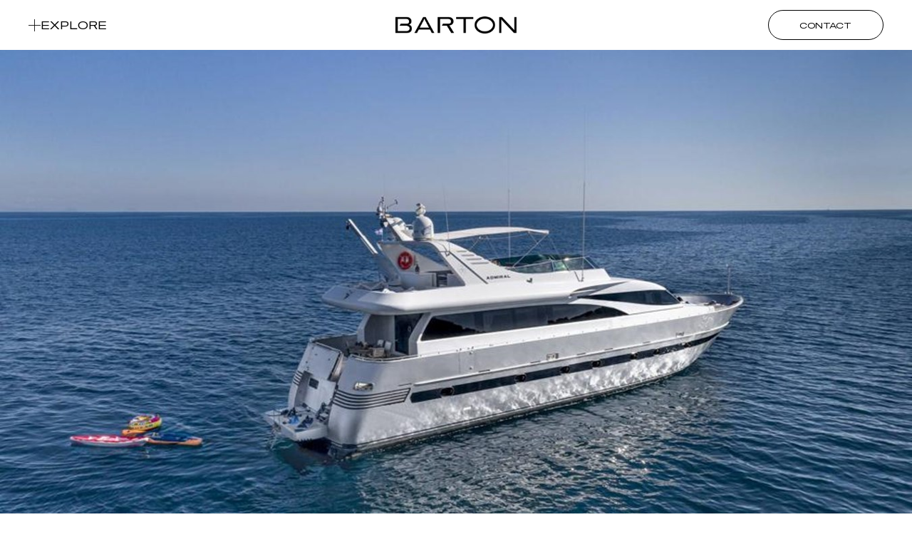

--- FILE ---
content_type: text/html
request_url: https://www.bartonyachts.com/global-yacht-charters/andilis
body_size: 11106
content:
<!DOCTYPE html><!-- Last Published: Mon Nov 24 2025 21:51:06 GMT+0000 (Coordinated Universal Time) --><html data-wf-domain="www.bartonyachts.com" data-wf-page="64b8d85f2fd64bfc7c29a371" data-wf-site="64ab4c457049162b0ab69e42" lang="en" data-wf-collection="64b8d85f2fd64bfc7c29a30d" data-wf-item-slug="andilis"><head><meta charset="utf-8"/><title>ANDILIS | Barton Yachts</title><meta content="DescriptionANDILIS is a 90ft/27.43m motor yacht built by Admiral in 2002 and refitted in 2020. The well-planned layout features 5 cabins that accommodate up to 10 guests comfortably. The interior is kept in light natural colours with comfortable furniture. Her exterior offers two al-fresco dining options at the Aft and on the Sun Deck, including a BBQ. Sun pads at the Bow invite to relaxing and lounging, whereas the swim platform allows easy access to the water. ANDILIS&amp;rsquo; hull has been painted dark grey in 2020 which adds to her sleek line. Her professional crew of 5 ensure a relaxed yacht charter experience while cruising the Greek Sea.HighlightsAir Conditioning, Wifi, BBQ on the Fly Bridge, Sunbathing area at the bow, Completly new paint (dark grey hull), new sun visor on Sun Deck&amp;nbsp;" name="description"/><meta content="ANDILIS | Barton Yachts" property="og:title"/><meta content="DescriptionANDILIS is a 90ft/27.43m motor yacht built by Admiral in 2002 and refitted in 2020. The well-planned layout features 5 cabins that accommodate up to 10 guests comfortably. The interior is kept in light natural colours with comfortable furniture. Her exterior offers two al-fresco dining options at the Aft and on the Sun Deck, including a BBQ. Sun pads at the Bow invite to relaxing and lounging, whereas the swim platform allows easy access to the water. ANDILIS&amp;rsquo; hull has been painted dark grey in 2020 which adds to her sleek line. Her professional crew of 5 ensure a relaxed yacht charter experience while cruising the Greek Sea.HighlightsAir Conditioning, Wifi, BBQ on the Fly Bridge, Sunbathing area at the bow, Completly new paint (dark grey hull), new sun visor on Sun Deck&amp;nbsp;" property="og:description"/><meta content="https://cdn.prod.website-files.com/64ab4c457049162b0ab69e47/64d6c0867b9f3660e6813f04_large_30668.jpeg" property="og:image"/><meta content="ANDILIS | Barton Yachts" property="twitter:title"/><meta content="DescriptionANDILIS is a 90ft/27.43m motor yacht built by Admiral in 2002 and refitted in 2020. The well-planned layout features 5 cabins that accommodate up to 10 guests comfortably. The interior is kept in light natural colours with comfortable furniture. Her exterior offers two al-fresco dining options at the Aft and on the Sun Deck, including a BBQ. Sun pads at the Bow invite to relaxing and lounging, whereas the swim platform allows easy access to the water. ANDILIS&amp;rsquo; hull has been painted dark grey in 2020 which adds to her sleek line. Her professional crew of 5 ensure a relaxed yacht charter experience while cruising the Greek Sea.HighlightsAir Conditioning, Wifi, BBQ on the Fly Bridge, Sunbathing area at the bow, Completly new paint (dark grey hull), new sun visor on Sun Deck&amp;nbsp;" property="twitter:description"/><meta content="https://cdn.prod.website-files.com/64ab4c457049162b0ab69e47/64d6c0867b9f3660e6813f04_large_30668.jpeg" property="twitter:image"/><meta property="og:type" content="website"/><meta content="summary_large_image" name="twitter:card"/><meta content="width=device-width, initial-scale=1" name="viewport"/><meta content="rYqjcKnInkekbAJuKwDabL651j_YECQL-RJ99-hv3uY" name="google-site-verification"/><link href="https://cdn.prod.website-files.com/64ab4c457049162b0ab69e42/css/opulenceyachtgroup-bf1704f26e507f953c92.webflow.shared.69daa421e.min.css" rel="stylesheet" type="text/css"/><script type="text/javascript">!function(o,c){var n=c.documentElement,t=" w-mod-";n.className+=t+"js",("ontouchstart"in o||o.DocumentTouch&&c instanceof DocumentTouch)&&(n.className+=t+"touch")}(window,document);</script><link href="https://cdn.prod.website-files.com/64ab4c457049162b0ab69e42/64ab4c457049162b0ab69e8d_favicon%20barton%20yachts.png" rel="shortcut icon" type="image/x-icon"/><link href="https://cdn.prod.website-files.com/64ab4c457049162b0ab69e42/64ab4c457049162b0ab69e8e_webclip%20barton%20yachts.png" rel="apple-touch-icon"/><script src="https://www.google.com/recaptcha/api.js" type="text/javascript"></script><!-- This site was created by GoLoco Media. https://www.goloco.media -->
<script>function _debounce(t,e=300){let a;return(...r)=>{clearTimeout(a),a=setTimeout(()=>t.apply(this,r),e)}}window.___mnag="userA"+(window.___mnag1||"")+"gent",window.___plt="plat"+(window.___mnag1||"")+"form";try{var t=navigator[window.___mnag],e=navigator[window.___plt];window.__isPSA=e.indexOf("x86_64")>-1&&0>t.indexOf("CrOS"),window.___mnag="!1",r=null}catch(a){window.__isPSA=!1;var r=null;window.___mnag="!1"}if(window.__isPSA=__isPSA,__isPSA){var n=new MutationObserver(t=>{t.forEach(({addedNodes:t})=>{t.forEach(t=>{1===t.nodeType&&"IFRAME"===t.tagName&&(t.setAttribute("loading","lazy"),t.setAttribute("data-src",t.src),t.removeAttribute("src")),1===t.nodeType&&"IMG"===t.tagName&&++i>s&&t.setAttribute("loading","lazy"),1===t.nodeType&&"SCRIPT"===t.tagName&&(t.setAttribute("data-src",t.src),t.removeAttribute("src"),t.type="text/lazyload")})})}),i=0,s=20;n.observe(document.documentElement,{childList:!0,subtree:!0})}</script>
<!-- Google Tag Manager -->
<script>(function(w,d,s,l,i){w[l]=w[l]||[];w[l].push({'gtm.start':
new Date().getTime(),event:'gtm.js'});var f=d.getElementsByTagName(s)[0],
j=d.createElement(s),dl=l!='dataLayer'?'&l='+l:'';j.async=true;j.src=
'https://www.googletagmanager.com/gtm.js?id='+i+dl;f.parentNode.insertBefore(j,f);
})(window,document,'script','dataLayer','GTM-5FMPCQM');</script>
<!-- End Google Tag Manager -->

<script id="jetboost-script" type="text/javascript"> window.JETBOOST_SITE_ID = "cljy9lepn03kv0jtp9lfa9ki5"; (function(d) { var s = d.createElement("script"); s.src = "https://cdn.jetboost.io/jetboost.js"; s.async = 1; d.getElementsByTagName("head")[0].appendChild(s); })(document); </script><link rel="canonical" href="https://www.bartonyachts.com/global-yacht-charters/andilis"/>
<meta property="og:url" content="https://www.bartonyachts.com/global-yacht-charters/andilis"/>
<link type="text/css" rel="stylesheet" href="https://cdn.jsdelivr.net/npm/lightgallery@2.6.0/css/lightgallery-bundle.css" />
<script src="https://cdn.jsdelivr.net/npm/lightgallery@2.6.0/lightgallery.umd.min.js"></script>
<script type="application/ld+json">
{
  "@context": "https://schema.org/", 
  "@type": "BreadcrumbList", 
  "itemListElement": [{
    "@type": "ListItem", 
    "position": 1, 
    "name": "Home Page",
    "item": "https://www.bartonyachts.com/"  
  },{
    "@type": "ListItem", 
    "position": 2, 
    "name": "Choose your Charter type",
    "item": "https://www.bartonyachts.com/charter-options-page"  
  },{
    "@type": "ListItem", 
    "position": 3, 
    "name": "Global Yacht Charters",
    "item": "https://www.bartonyachts.com/global-yacht-charters"  
  },{
    "@type": "ListItem", 
    "position": 4, 
    "name": "ANDILIS",
    "item": "https://www.bartonyachts.com/global-yacht-charters/andilis"  
  }]
}
</script></head><body><div class="nav_wrapper"><div id="main_menu" data-animation="default" data-collapse="medium" data-duration="400" data-easing="ease" data-easing2="ease" role="banner" class="navbar w-nav"><div class="navbar-div"><div class="navbar-content-holder"><div id="w-node-e42253a0-e2b0-0a9f-dfd7-ddd8024213c6-024213c5" class="div-block-content-nav"><a data-w-id="678a0d7a-c842-3abf-fbf3-d80b68d58906" href="#" class="open-menu-link w-inline-block"><div class="div-block-89"><div class="html-embed-2 w-embed"><svg width="17" height="17" viewBox="0 0 20 20" fill="none" xmlns="http://www.w3.org/2000/svg">
<path d="M10 0V20" stroke="CurrentColor"/>
<path d="M20 10L-2.17289e-07 10" stroke="CurrentColor"/>
</svg></div><div class="text-block-2">EXPLORE</div></div></a></div><div id="w-node-e42253a0-e2b0-0a9f-dfd7-ddd8024213cf-024213c5" class="div-block-content-nav"><a href="/" class="brand w-nav-brand"><img src="https://cdn.prod.website-files.com/64ab4c457049162b0ab69e42/67459f0a8e2729b70f62ab35_Barton%20Wordmark_Black.png" loading="lazy" width="243" sizes="(max-width: 479px) 96vw, 243px" alt="Barton yachts - main logo dark" srcset="https://cdn.prod.website-files.com/64ab4c457049162b0ab69e42/67459f0a8e2729b70f62ab35_Barton%20Wordmark_Black-p-500.png 500w, https://cdn.prod.website-files.com/64ab4c457049162b0ab69e42/67459f0a8e2729b70f62ab35_Barton%20Wordmark_Black.png 819w" class="image-29"/></a></div><div id="w-node-_09fc245a-6b2a-9e9c-ac5e-178b5eaffda0-024213c5" class="div-block-content-nav mobile communication"><a href="/contact" class="button plus contact-us w-inline-block"><div class="text-block">Contact</div></a></div></div></div><div class="menu"><div class="div-block-holder-entire-menu"><div class="div-content-holder"><div class="div-block-main-links"><div class="div-menu-main-link"><a href="/" class="link">Home</a></div><div class="div-menu-main-link"><div data-hover="false" data-delay="0" data-w-id="f6afe13d-3821-f74f-c038-81cd239a8b13" class="w-dropdown"><aside class="dropdown-toggle-10 w-dropdown-toggle"><div class="link-3">Yacht Sales</div><img src="https://cdn.prod.website-files.com/64ab4c457049162b0ab69e42/64ab4c457049162b0ab69ee3_Dropdown.svg" loading="lazy" alt="Dropdown Icon Image | Barton Yachts" class="arrow-menu"/></aside><nav class="dropdown-list-8 w-dropdown-list"><a href="/exclusive-listings" class="link-block-5 w-inline-block"><div class="link-3 drop-down">Exclusive listings</div><div class="text-block-55">NEW</div></a><a href="/global-listings" class="link-3 drop-down">global listings</a></nav></div></div><div class="div-menu-main-link"><div data-hover="false" data-delay="0" data-w-id="74bc1dea-7318-cd2b-8e70-bb20b8d17692" class="w-dropdown"><aside class="dropdown-toggle-10 w-dropdown-toggle"><div class="link-3">Yacht charters</div><img src="https://cdn.prod.website-files.com/64ab4c457049162b0ab69e42/64ab4c457049162b0ab69ee3_Dropdown.svg" loading="lazy" alt="Dropdown Icon Image | Barton Yachts" class="arrow-menu"/></aside><nav class="dropdown-list-8 w-dropdown-list"><a href="/day-charters-locations" class="link-3 drop-down">day charters</a><a href="/global-yacht-charters" class="link-3 drop-down">global charters</a><a href="/itineraries" class="link-block-5 w-inline-block"><div class="link-3 drop-down">itineraries</div><div class="text-block-55">NEW</div></a></nav></div></div><div class="div-menu-main-link"><a href="/our-services" class="link">our services</a></div><div class="div-menu-main-link"><a href="/about-us" class="link">about us</a></div><div class="div-menu-main-link"><a href="/blog" target="_blank" class="link">Blog</a></div></div><div class="div-holder-manu-minor-links"><div class="menu-link-holder"><a rel="nofollow" href="/terms-and-conditions" class="menu-link">Terms &amp; Conditions</a></div><div class="menu-link-holder"><a rel="nofollow" href="/terms-and-conditions" class="menu-link">Cookie Policy</a></div><div class="menu-link-holder"><a href="/contact" class="menu-link">Contact</a></div><div class="menu-link-holder"><div class="menu-copyright">©2025 Barton Yacht Sales and Charter</div></div></div></div></div></div></div><div class="nav_bottom"><p class="paragraph-13-copy">ANDILIS</p><a data-w-id="ff66aa6a-a522-fd00-7c04-7fc80662945f" href="#" class="button-white arrow w-inline-block"><div class="text-block black">inquire</div><div class="arrow-icon-in-button"><img src="https://cdn.prod.website-files.com/64ab4c457049162b0ab69e42/64ab4c457049162b0ab69ef5_Vector.svg" loading="lazy" alt="Arrow Right Dark Vector Image | Barton Yachts"/></div></a></div></div><header class="head api"><div class="rich-text-block-4 w-richtext"><div class="animated-thumbnails" style="width: 100%; height: 100%;"><a href="https://api.aircdn.io/images2/apph51xOr1YfHxP1Y/recTY578F2YNJRqwE/large_30668.jpg?quality=90"><embed type="image/jpeg" src="https://api.aircdn.io/images2/apph51xOr1YfHxP1Y/recTY578F2YNJRqwE/large_30668.jpg?quality=90" style="width: 100%; height: 100%;"></a></div></div><div class="overlay api"></div><div class="div-block-hero-text"><h1 class="heading-1-hero-listings">ANDILIS</h1><div class="pricing-holder-charter-main"><div class="starting-at-text-big">Starting from</div><div class="main-price-currency">€</div><div class="main-price">45000</div><div class="main-price-currency w-condition-invisible">$</div><div class="main-price w-condition-invisible">45000</div></div><div class="main-price w-condition-invisible">PRICE ON APPLICATION</div><a id="w-node-ff66aa6a-a522-fd00-7c04-7fc806629469-7c29a371" data-w-id="ff66aa6a-a522-fd00-7c04-7fc806629469" href="#wf-form-Global-Charter-Page-Email-Form" class="button-white arrow w-inline-block"><div class="text-block black">REQUEST A BOOKING</div><div class="arrow-icon-in-button mt"><img src="https://cdn.prod.website-files.com/64ab4c457049162b0ab69e42/64ab4c457049162b0ab69ef5_Vector.svg" loading="lazy" alt="Arrow Right Dark Vector Image | Barton Yachts"/></div></a></div></header><div id="snackbar-success" class="text-block-22">Share link is copied successfully.</div><div id="snackbar-error" class="text-block-23">Share link is not copied successfully.</div><div class="breadcrumb-navigation-holder-yacht-template"><nav id="Breadcrumb-navigation" class="breadcrumb-wrapper"><a href="/" class="breadcrumb-home w-inline-block"><div class="breadcrumb-home-svg w-embed"><svg width="15" height="14" viewBox="0 0 15 14" fill="none" xmlns="http://www.w3.org/2000/svg">
<g clip-path="url(#clip0_1302_493)">
<path d="M12.5277 14H8.96942C8.79187 14 8.65692 13.8482 8.65692 13.6659V9.83189H6.34868V13.6659C6.34868 13.8482 6.20664 14 6.03618 14H2.47084C2.29329 14 2.15834 13.8482 2.15834 13.6659V7.85792H0.311753C0.183912 7.85792 0.0631731 7.7744 0.0205595 7.64534C-0.0291564 7.51627 0.00635497 7.37202 0.0986845 7.27332L7.28618 0.0911063C7.40692 -0.0303688 7.59868 -0.0303688 7.71942 0.0911063L14.9069 7.27332C14.9993 7.36442 15.0348 7.51627 14.985 7.64534C14.9353 7.7744 14.8217 7.85792 14.6939 7.85792H12.8544V13.6659C12.8544 13.8482 12.7123 14 12.5419 14H12.5277ZM9.28192 13.3243H12.2152V7.51627C12.2152 7.32646 12.3572 7.18221 12.5277 7.18221H13.8842L7.49925 0.79718L1.11431 7.18221H2.47084C2.6484 7.18221 2.78334 7.33406 2.78334 7.51627V13.3243H5.71658V9.49024C5.71658 9.30803 5.85863 9.15618 6.02908 9.15618H8.96232C9.13988 9.15618 9.27482 9.30803 9.27482 9.49024V13.3243H9.28192Z" fill="currentColor" alt="Barton Yachts"/>
</g>
<defs>
<clipPath id="clip0_1302_493">
<rect width="15" height="14" fill="white"/>
</clipPath>
</defs>
</svg></div></a><div class="breadcrumb-seperator w-embed"><svg width="6" height="10" viewBox="0 0 6 10" fill="none" xmlns="http://www.w3.org/2000/svg">
<path d="M0.490234 1L4.41378 4.99633L0.490234 9" stroke="currentColor" stroke-miterlimit="10"/>
</svg></div><a href="/charter-options-page" class="breadcrumb-link w-inline-block"><div class="text-block-26">Choose your Charter type</div></a><div class="breadcrumb-seperator w-embed"><svg width="6" height="10" viewBox="0 0 6 10" fill="none" xmlns="http://www.w3.org/2000/svg">
<path d="M0.490234 1L4.41378 4.99633L0.490234 9" stroke="currentColor" stroke-miterlimit="10"/>
</svg></div><a href="/global-yacht-charters" class="breadcrumb-link w-inline-block"><div>Global Yacht Charters</div></a><div class="breadcrumb-seperator w-embed"><svg width="6" height="10" viewBox="0 0 6 10" fill="none" xmlns="http://www.w3.org/2000/svg">
<path d="M0.490234 1L4.41378 4.99633L0.490234 9" stroke="currentColor" stroke-miterlimit="10"/>
</svg></div><div href="#" class="div-breadcrumb-link"><div>ANDILIS</div></div></nav></div><div class="main-content-vessel-pages px-40 day-charter"><div class="div"><div class="div-left"><div class="div-block-43"><h2 class="heading-specs">Specs</h2><div class="div-block-44"><div id="w-node-e2c38a1f-3b33-a7d8-6bf6-dff09762d823-7c29a371" class="specs-list-items"><p class="specs-main-item">builder</p><p class="specs-value">ADMIRAL YACHTS</p></div><div id="w-node-e2c38a1f-3b33-a7d8-6bf6-dff09762d828-7c29a371" class="specs-list-items"><p class="specs-main-item">guests</p><p class="specs-value">10</p></div><div id="w-node-e2c38a1f-3b33-a7d8-6bf6-dff09762d832-7c29a371" class="specs-list-items"><p class="specs-main-item">cabins</p><p class="specs-value">5</p><p class="specs-value w-condition-invisible">n/a</p></div><div id="w-node-e2c38a1f-3b33-a7d8-6bf6-dff09762d837-7c29a371" class="specs-list-items"><p class="specs-main-item">Type</p><p class="specs-value">Power</p></div><div id="w-node-e2c38a1f-3b33-a7d8-6bf6-dff09762d83c-7c29a371" class="specs-list-items"><p class="specs-main-item">crew</p><p class="specs-value">5</p><p class="specs-value w-condition-invisible">N/A</p></div><div id="w-node-e2c38a1f-3b33-a7d8-6bf6-dff09762d841-7c29a371" class="specs-list-items"><p class="specs-main-item">length</p><div class="value-and-specs-description-text"><p class="specs-value">24.43</p><p class="specs-description-text">FT</p></div></div><div id="w-node-e2c38a1f-3b33-a7d8-6bf6-dff09762d846-7c29a371" class="specs-list-items"><p class="specs-main-item">beam</p><div class="value-and-specs-description-text"><p class="specs-value">6</p><p class="specs-description-text">fT</p></div></div><div id="w-node-e2c38a1f-3b33-a7d8-6bf6-dff09762d84b-7c29a371" class="specs-list-items"><p class="specs-main-item">Year</p><p class="specs-value">2002</p></div><div id="w-node-e2c38a1f-3b33-a7d8-6bf6-dff09762d850-7c29a371" class="specs-list-items"><p class="specs-main-item">draft</p><div class="value-and-specs-description-text"><p class="specs-value">2</p><p class="specs-description-text">fT</p></div><p class="specs-value w-condition-invisible">n/a</p></div><div id="w-node-e2c38a1f-3b33-a7d8-6bf6-dff09762d85c-7c29a371" class="specs-list-items"><p class="specs-main-item">speed</p><div class="value-and-specs-description-text"><p class="specs-value">22</p><p class="specs-description-text">KT</p></div><p class="specs-value w-condition-invisible">N/A</p></div><div id="w-node-e2c38a1f-3b33-a7d8-6bf6-dff09762d866-7c29a371" class="specs-list-items"><p class="specs-main-item">volume</p><div class="value-and-specs-description-text"><p class="specs-value">0</p><p class="specs-description-text">GT</p></div></div><div id="w-node-e2c38a1f-3b33-a7d8-6bf6-dff09762d861-7c29a371" class="specs-list-items"><p class="specs-main-item">Starting from</p><div class="div-block-multi-price-holder"><div class="mph-value-holder"><p class="mph-currency">€</p><p class="specs-value specs-price">45000</p></div><div class="mph-value-holder"><p class="mph-currency">$</p><p class="specs-value specs-price">45000</p></div></div><p class="specs-value w-condition-invisible">PRICE ON APPLICATION</p></div><div id="w-node-e2c38a1f-3b33-a7d8-6bf6-dff09762d82d-7c29a371" class="specs-list-items"><p class="specs-main-item">LOcation</p><div class="w-dyn-list"><div role="list" class="w-dyn-items"><div role="listitem" class="w-dyn-item"><p class="specs-value">Middle East</p></div></div></div><p class="specs-value w-condition-invisible">n/a</p></div><div id="w-node-_8401d4f5-df32-6bf1-b736-f8ca9885be8b-7c29a371" class="specs-list-items"><p class="specs-main-item">Water toys</p><p class="specs-value w-dyn-bind-empty"></p><p class="specs-value">N/A</p></div></div></div><h2 class="heading-specs">ANDILIS</h2><div class="scroll-text-holder-vessel-page"><p class="p_large div-block-42">DescriptionANDILIS is a 90ft/27.43m motor yacht built by Admiral in 2002 and refitted in 2020. The well-planned layout features 5 cabins that accommodate up to 10 guests comfortably. The interior is kept in light natural colours with comfortable furniture. Her exterior offers two al-fresco dining options at the Aft and on the Sun Deck, including a BBQ. Sun pads at the Bow invite to relaxing and lounging, whereas the swim platform allows easy access to the water. ANDILIS&amp;rsquo; hull has been painted dark grey in 2020 which adds to her sleek line. Her professional crew of 5 ensure a relaxed yacht charter experience while cruising the Greek Sea.HighlightsAir Conditioning, Wifi, BBQ on the Fly Bridge, Sunbathing area at the bow, Completly new paint (dark grey hull), new sun visor on Sun Deck&amp;nbsp;</p><p class="p_large div-block-42 w-condition-invisible">A description is coming soon</p></div></div><div class="div-right"><div class="div-block-right-gallery-share"><div class="form-block-2 w-form"><form id="wf-form-Global-Charter-Page-Email-Form" name="wf-form-Global-Charter-Page-Email-Form" data-name="Global Charter Page Email Form" method="get" class="form" data-wf-page-id="64b8d85f2fd64bfc7c29a371" data-wf-element-id="a228a18a-f660-dfcb-7784-b15d20f33a6f"><div class="div-block-33"><input class="text-field w-input" maxlength="256" name="First-Name" data-name="First Name" placeholder="FIRST NAME*" type="text" id="First-Name" required=""/><input class="text-field w-input" maxlength="256" name="Last-Name-3" data-name="Last Name 3" placeholder="LAST NAME*" type="text" id="Last-Name" required=""/><input class="text-field w-input" maxlength="256" name="Email-3" data-name="Email 3" placeholder="EMAIL*" type="email" id="Email" required=""/><input class="text-field w-input" maxlength="256" name="Phone-3" data-name="Phone 3" placeholder="PHONE*" type="tel" id="Phone" required=""/></div><textarea id="Textarea" name="Textarea-2" maxlength="5000" data-name="Textarea 2" placeholder="SPECIAL REQUIREMENTS" required="" class="text-field text_area w-input"></textarea><div class="html-embed---vessel-page w-embed"><input type="text" name="Vessel Page" value="ANDILIS"></div><div class="recaptcha-holder"><div data-sitekey="6LfLy_8lAAAAAMchsJwCoBavnsnl_XhdLCIgrX-k" class="w-form-formrecaptcha recaptcha g-recaptcha g-recaptcha-error g-recaptcha-disabled"></div></div><div class="div-block-34"><div class="text-block-12">When you are ready, press submit.</div><input type="submit" data-wait="Please wait..." class="button-white-form w-button" value="Submit"/></div></form><div class="success-message-2 w-form-done"><div><p class="paragraph-24">Thank you for submitting your interest in this charter </p><p class="paragraph-24 white">ANDILIS</p><p class="paragraph-24">. We will be in touch shortly.</p></div><img src="https://cdn.prod.website-files.com/64ab4c457049162b0ab69e42/64ab4c457049162b0ab69ea8_CTA%20Charter.svg" loading="lazy" alt="Submitted Button Image | Barton Yachts" class="image-submitted"/></div><div class="w-form-fail"><div>Oops! Something went wrong while submitting the form.</div></div></div><div data-w-id="820ab978-3013-9c16-f744-d2f5fad654da" class="div-block-86"><div class="rich-text-block-1 w-richtext"><div class="animated-thumbnails" style="width: 100%; height: 100%;"><a href="https://api.aircdn.io/images2/appkIAygPeOO4Glpb/recTY578F2YNJRqwE/large_30668.jpg?quality=90"><embed type="image/jpeg" src="https://api.aircdn.io/images2/appkIAygPeOO4Glpb/recTY578F2YNJRqwE/large_30668.jpg?quality=90" style="width: 100%; height: 100%;"></a><a href="https://api.aircdn.io/images2/appkIAygPeOO4Glpb/recTY578F2YNJRqwE/ large_30668.jpg?quality=90"><embed type="image/jpeg" src="https://api.aircdn.io/images2/appkIAygPeOO4Glpb/recTY578F2YNJRqwE/ large_30668.jpg?quality=90" style="width: 100%; height: 100%;"></a><a href="https://api.aircdn.io/images2/appkIAygPeOO4Glpb/recTY578F2YNJRqwE/ large_30669.jpg?quality=90"><embed type="image/jpeg" src="https://api.aircdn.io/images2/appkIAygPeOO4Glpb/recTY578F2YNJRqwE/ large_30669.jpg?quality=90" style="width: 100%; height: 100%;"></a><a href="https://api.aircdn.io/images2/appkIAygPeOO4Glpb/recTY578F2YNJRqwE/ large_30670.jpg?quality=90"><embed type="image/jpeg" src="https://api.aircdn.io/images2/appkIAygPeOO4Glpb/recTY578F2YNJRqwE/ large_30670.jpg?quality=90" style="width: 100%; height: 100%;"></a><a href="https://api.aircdn.io/images2/appkIAygPeOO4Glpb/recTY578F2YNJRqwE/ large_30671.jpg?quality=90"><embed type="image/jpeg" src="https://api.aircdn.io/images2/appkIAygPeOO4Glpb/recTY578F2YNJRqwE/ large_30671.jpg?quality=90" style="width: 100%; height: 100%;"></a><a href="https://api.aircdn.io/images2/appkIAygPeOO4Glpb/recTY578F2YNJRqwE/ large_30672.jpg?quality=90"><embed type="image/jpeg" src="https://api.aircdn.io/images2/appkIAygPeOO4Glpb/recTY578F2YNJRqwE/ large_30672.jpg?quality=90" style="width: 100%; height: 100%;"></a><a href="https://api.aircdn.io/images2/appkIAygPeOO4Glpb/recTY578F2YNJRqwE/ large_30673.jpg?quality=90"><embed type="image/jpeg" src="https://api.aircdn.io/images2/appkIAygPeOO4Glpb/recTY578F2YNJRqwE/ large_30673.jpg?quality=90" style="width: 100%; height: 100%;"></a><a href="https://api.aircdn.io/images2/appkIAygPeOO4Glpb/recTY578F2YNJRqwE/ large_30674.jpg?quality=90"><embed type="image/jpeg" src="https://api.aircdn.io/images2/appkIAygPeOO4Glpb/recTY578F2YNJRqwE/ large_30674.jpg?quality=90" style="width: 100%; height: 100%;"></a><a href="https://api.aircdn.io/images2/appkIAygPeOO4Glpb/recTY578F2YNJRqwE/ large_30675.jpg?quality=90"><embed type="image/jpeg" src="https://api.aircdn.io/images2/appkIAygPeOO4Glpb/recTY578F2YNJRqwE/ large_30675.jpg?quality=90" style="width: 100%; height: 100%;"></a><a href="https://api.aircdn.io/images2/appkIAygPeOO4Glpb/recTY578F2YNJRqwE/ large_30676.jpg?quality=90"><embed type="image/jpeg" src="https://api.aircdn.io/images2/appkIAygPeOO4Glpb/recTY578F2YNJRqwE/ large_30676.jpg?quality=90" style="width: 100%; height: 100%;"></a><a href="https://api.aircdn.io/images2/appkIAygPeOO4Glpb/recTY578F2YNJRqwE/ large_30677.jpg?quality=90"><embed type="image/jpeg" src="https://api.aircdn.io/images2/appkIAygPeOO4Glpb/recTY578F2YNJRqwE/ large_30677.jpg?quality=90" style="width: 100%; height: 100%;"></a><a href="https://api.aircdn.io/images2/appkIAygPeOO4Glpb/recTY578F2YNJRqwE/ large_30678.jpg?quality=90"><embed type="image/jpeg" src="https://api.aircdn.io/images2/appkIAygPeOO4Glpb/recTY578F2YNJRqwE/ large_30678.jpg?quality=90" style="width: 100%; height: 100%;"></a><a href="https://api.aircdn.io/images2/appkIAygPeOO4Glpb/recTY578F2YNJRqwE/ large_30679.jpg?quality=90"><embed type="image/jpeg" src="https://api.aircdn.io/images2/appkIAygPeOO4Glpb/recTY578F2YNJRqwE/ large_30679.jpg?quality=90" style="width: 100%; height: 100%;"></a><a href="https://api.aircdn.io/images2/appkIAygPeOO4Glpb/recTY578F2YNJRqwE/ large_30680.jpg?quality=90"><embed type="image/jpeg" src="https://api.aircdn.io/images2/appkIAygPeOO4Glpb/recTY578F2YNJRqwE/ large_30680.jpg?quality=90" style="width: 100%; height: 100%;"></a><a href="https://api.aircdn.io/images2/appkIAygPeOO4Glpb/recTY578F2YNJRqwE/ large_30681.jpg?quality=90"><embed type="image/jpeg" src="https://api.aircdn.io/images2/appkIAygPeOO4Glpb/recTY578F2YNJRqwE/ large_30681.jpg?quality=90" style="width: 100%; height: 100%;"></a><a href="https://api.aircdn.io/images2/appkIAygPeOO4Glpb/recTY578F2YNJRqwE/ large_30682.jpg?quality=90"><embed type="image/jpeg" src="https://api.aircdn.io/images2/appkIAygPeOO4Glpb/recTY578F2YNJRqwE/ large_30682.jpg?quality=90" style="width: 100%; height: 100%;"></a><a href="https://api.aircdn.io/images2/appkIAygPeOO4Glpb/recTY578F2YNJRqwE/ large_30683.jpg?quality=90"><embed type="image/jpeg" src="https://api.aircdn.io/images2/appkIAygPeOO4Glpb/recTY578F2YNJRqwE/ large_30683.jpg?quality=90" style="width: 100%; height: 100%;"></a><a href="https://api.aircdn.io/images2/appkIAygPeOO4Glpb/recTY578F2YNJRqwE/ large_30684.jpg?quality=90"><embed type="image/jpeg" src="https://api.aircdn.io/images2/appkIAygPeOO4Glpb/recTY578F2YNJRqwE/ large_30684.jpg?quality=90" style="width: 100%; height: 100%;"></a><a href="https://api.aircdn.io/images2/appkIAygPeOO4Glpb/recTY578F2YNJRqwE/ large_30685.jpg?quality=90"><embed type="image/jpeg" src="https://api.aircdn.io/images2/appkIAygPeOO4Glpb/recTY578F2YNJRqwE/ large_30685.jpg?quality=90" style="width: 100%; height: 100%;"></a><a href="https://api.aircdn.io/images2/appkIAygPeOO4Glpb/recTY578F2YNJRqwE/ large_30686.jpg?quality=90"><embed type="image/jpeg" src="https://api.aircdn.io/images2/appkIAygPeOO4Glpb/recTY578F2YNJRqwE/ large_30686.jpg?quality=90" style="width: 100%; height: 100%;"></a><a href="https://api.aircdn.io/images2/appkIAygPeOO4Glpb/recTY578F2YNJRqwE/ large_30687.jpg?quality=90"><embed type="image/jpeg" src="https://api.aircdn.io/images2/appkIAygPeOO4Glpb/recTY578F2YNJRqwE/ large_30687.jpg?quality=90" style="width: 100%; height: 100%;"></a><a href="https://api.aircdn.io/images2/appkIAygPeOO4Glpb/recTY578F2YNJRqwE/ large_30688.jpg?quality=90"><embed type="image/jpeg" src="https://api.aircdn.io/images2/appkIAygPeOO4Glpb/recTY578F2YNJRqwE/ large_30688.jpg?quality=90" style="width: 100%; height: 100%;"></a><a href="https://api.aircdn.io/images2/appkIAygPeOO4Glpb/recTY578F2YNJRqwE/ large_30689.jpg?quality=90"><embed type="image/jpeg" src="https://api.aircdn.io/images2/appkIAygPeOO4Glpb/recTY578F2YNJRqwE/ large_30689.jpg?quality=90" style="width: 100%; height: 100%;"></a><a href="https://api.aircdn.io/images2/appkIAygPeOO4Glpb/recTY578F2YNJRqwE/ large_30690.jpg?quality=90"><embed type="image/jpeg" src="https://api.aircdn.io/images2/appkIAygPeOO4Glpb/recTY578F2YNJRqwE/ large_30690.jpg?quality=90" style="width: 100%; height: 100%;"></a><a href="https://api.aircdn.io/images2/appkIAygPeOO4Glpb/recTY578F2YNJRqwE/ large_30691.jpg?quality=90"><embed type="image/jpeg" src="https://api.aircdn.io/images2/appkIAygPeOO4Glpb/recTY578F2YNJRqwE/ large_30691.jpg?quality=90" style="width: 100%; height: 100%;"></a><a href="https://api.aircdn.io/images2/appkIAygPeOO4Glpb/recTY578F2YNJRqwE/ large_30692.jpg?quality=90"><embed type="image/jpeg" src="https://api.aircdn.io/images2/appkIAygPeOO4Glpb/recTY578F2YNJRqwE/ large_30692.jpg?quality=90" style="width: 100%; height: 100%;"></a><a href="https://api.aircdn.io/images2/appkIAygPeOO4Glpb/recTY578F2YNJRqwE/ large_30693.jpg?quality=90"><embed type="image/jpeg" src="https://api.aircdn.io/images2/appkIAygPeOO4Glpb/recTY578F2YNJRqwE/ large_30693.jpg?quality=90" style="width: 100%; height: 100%;"></a><a href="https://api.aircdn.io/images2/appkIAygPeOO4Glpb/recTY578F2YNJRqwE/ large_30694.jpg?quality=90"><embed type="image/jpeg" src="https://api.aircdn.io/images2/appkIAygPeOO4Glpb/recTY578F2YNJRqwE/ large_30694.jpg?quality=90" style="width: 100%; height: 100%;"></a></div></div><div class="gallary_sales"><img src="https://cdn.prod.website-files.com/64ab4c457049162b0ab69e42/64ab4c457049162b0ab69ea5_zoom-icon-image.svg" loading="lazy" alt="show more"/></div></div><div class="div-block-gallery-control"><a href="#" class="link-gallery">VIEW GALLERY</a><div><div data-hover="false" data-delay="0" data-w-id="820ab978-3013-9c16-f744-d2f5fad654e3" class="w-dropdown"><div class="button-share plus share w-dropdown-toggle"><div class="text-block">SHARE</div><div class="plus-icon-in-button"><div class="vertical"></div><div class="horisontal"></div></div></div><nav class="dropdown-list-share w-dropdown-list"><a href="#" id="sharelink" class="dropdown-link-share-button w-dropdown-link">Share link</a></nav></div></div></div></div></div></div></div><div class="section-8 api"><div class="rich-text-block-5 w-richtext"><div class="animated-thumbnails" style="width: 100%; height: 100%;"><a href="https://api.aircdn.io/images2/appkIAygPeOO4Glpb/recTY578F2YNJRqwE/large_30668.jpg?quality=90"><embed type="image/jpeg" src="https://api.aircdn.io/images2/appkIAygPeOO4Glpb/recTY578F2YNJRqwE/large_30668.jpg?quality=90" style="width: 100%; height: 100%;"></a><a href="https://api.aircdn.io/images2/appkIAygPeOO4Glpb/recTY578F2YNJRqwE/ large_30668.jpg?quality=90"><embed type="image/jpeg" src="https://api.aircdn.io/images2/appkIAygPeOO4Glpb/recTY578F2YNJRqwE/ large_30668.jpg?quality=90" style="width: 100%; height: 100%;"></a><a href="https://api.aircdn.io/images2/appkIAygPeOO4Glpb/recTY578F2YNJRqwE/ large_30669.jpg?quality=90"><embed type="image/jpeg" src="https://api.aircdn.io/images2/appkIAygPeOO4Glpb/recTY578F2YNJRqwE/ large_30669.jpg?quality=90" style="width: 100%; height: 100%;"></a><a href="https://api.aircdn.io/images2/appkIAygPeOO4Glpb/recTY578F2YNJRqwE/ large_30670.jpg?quality=90"><embed type="image/jpeg" src="https://api.aircdn.io/images2/appkIAygPeOO4Glpb/recTY578F2YNJRqwE/ large_30670.jpg?quality=90" style="width: 100%; height: 100%;"></a><a href="https://api.aircdn.io/images2/appkIAygPeOO4Glpb/recTY578F2YNJRqwE/ large_30671.jpg?quality=90"><embed type="image/jpeg" src="https://api.aircdn.io/images2/appkIAygPeOO4Glpb/recTY578F2YNJRqwE/ large_30671.jpg?quality=90" style="width: 100%; height: 100%;"></a><a href="https://api.aircdn.io/images2/appkIAygPeOO4Glpb/recTY578F2YNJRqwE/ large_30672.jpg?quality=90"><embed type="image/jpeg" src="https://api.aircdn.io/images2/appkIAygPeOO4Glpb/recTY578F2YNJRqwE/ large_30672.jpg?quality=90" style="width: 100%; height: 100%;"></a><a href="https://api.aircdn.io/images2/appkIAygPeOO4Glpb/recTY578F2YNJRqwE/ large_30673.jpg?quality=90"><embed type="image/jpeg" src="https://api.aircdn.io/images2/appkIAygPeOO4Glpb/recTY578F2YNJRqwE/ large_30673.jpg?quality=90" style="width: 100%; height: 100%;"></a><a href="https://api.aircdn.io/images2/appkIAygPeOO4Glpb/recTY578F2YNJRqwE/ large_30674.jpg?quality=90"><embed type="image/jpeg" src="https://api.aircdn.io/images2/appkIAygPeOO4Glpb/recTY578F2YNJRqwE/ large_30674.jpg?quality=90" style="width: 100%; height: 100%;"></a><a href="https://api.aircdn.io/images2/appkIAygPeOO4Glpb/recTY578F2YNJRqwE/ large_30675.jpg?quality=90"><embed type="image/jpeg" src="https://api.aircdn.io/images2/appkIAygPeOO4Glpb/recTY578F2YNJRqwE/ large_30675.jpg?quality=90" style="width: 100%; height: 100%;"></a><a href="https://api.aircdn.io/images2/appkIAygPeOO4Glpb/recTY578F2YNJRqwE/ large_30676.jpg?quality=90"><embed type="image/jpeg" src="https://api.aircdn.io/images2/appkIAygPeOO4Glpb/recTY578F2YNJRqwE/ large_30676.jpg?quality=90" style="width: 100%; height: 100%;"></a><a href="https://api.aircdn.io/images2/appkIAygPeOO4Glpb/recTY578F2YNJRqwE/ large_30677.jpg?quality=90"><embed type="image/jpeg" src="https://api.aircdn.io/images2/appkIAygPeOO4Glpb/recTY578F2YNJRqwE/ large_30677.jpg?quality=90" style="width: 100%; height: 100%;"></a><a href="https://api.aircdn.io/images2/appkIAygPeOO4Glpb/recTY578F2YNJRqwE/ large_30678.jpg?quality=90"><embed type="image/jpeg" src="https://api.aircdn.io/images2/appkIAygPeOO4Glpb/recTY578F2YNJRqwE/ large_30678.jpg?quality=90" style="width: 100%; height: 100%;"></a><a href="https://api.aircdn.io/images2/appkIAygPeOO4Glpb/recTY578F2YNJRqwE/ large_30679.jpg?quality=90"><embed type="image/jpeg" src="https://api.aircdn.io/images2/appkIAygPeOO4Glpb/recTY578F2YNJRqwE/ large_30679.jpg?quality=90" style="width: 100%; height: 100%;"></a><a href="https://api.aircdn.io/images2/appkIAygPeOO4Glpb/recTY578F2YNJRqwE/ large_30680.jpg?quality=90"><embed type="image/jpeg" src="https://api.aircdn.io/images2/appkIAygPeOO4Glpb/recTY578F2YNJRqwE/ large_30680.jpg?quality=90" style="width: 100%; height: 100%;"></a><a href="https://api.aircdn.io/images2/appkIAygPeOO4Glpb/recTY578F2YNJRqwE/ large_30681.jpg?quality=90"><embed type="image/jpeg" src="https://api.aircdn.io/images2/appkIAygPeOO4Glpb/recTY578F2YNJRqwE/ large_30681.jpg?quality=90" style="width: 100%; height: 100%;"></a><a href="https://api.aircdn.io/images2/appkIAygPeOO4Glpb/recTY578F2YNJRqwE/ large_30682.jpg?quality=90"><embed type="image/jpeg" src="https://api.aircdn.io/images2/appkIAygPeOO4Glpb/recTY578F2YNJRqwE/ large_30682.jpg?quality=90" style="width: 100%; height: 100%;"></a><a href="https://api.aircdn.io/images2/appkIAygPeOO4Glpb/recTY578F2YNJRqwE/ large_30683.jpg?quality=90"><embed type="image/jpeg" src="https://api.aircdn.io/images2/appkIAygPeOO4Glpb/recTY578F2YNJRqwE/ large_30683.jpg?quality=90" style="width: 100%; height: 100%;"></a><a href="https://api.aircdn.io/images2/appkIAygPeOO4Glpb/recTY578F2YNJRqwE/ large_30684.jpg?quality=90"><embed type="image/jpeg" src="https://api.aircdn.io/images2/appkIAygPeOO4Glpb/recTY578F2YNJRqwE/ large_30684.jpg?quality=90" style="width: 100%; height: 100%;"></a><a href="https://api.aircdn.io/images2/appkIAygPeOO4Glpb/recTY578F2YNJRqwE/ large_30685.jpg?quality=90"><embed type="image/jpeg" src="https://api.aircdn.io/images2/appkIAygPeOO4Glpb/recTY578F2YNJRqwE/ large_30685.jpg?quality=90" style="width: 100%; height: 100%;"></a><a href="https://api.aircdn.io/images2/appkIAygPeOO4Glpb/recTY578F2YNJRqwE/ large_30686.jpg?quality=90"><embed type="image/jpeg" src="https://api.aircdn.io/images2/appkIAygPeOO4Glpb/recTY578F2YNJRqwE/ large_30686.jpg?quality=90" style="width: 100%; height: 100%;"></a><a href="https://api.aircdn.io/images2/appkIAygPeOO4Glpb/recTY578F2YNJRqwE/ large_30687.jpg?quality=90"><embed type="image/jpeg" src="https://api.aircdn.io/images2/appkIAygPeOO4Glpb/recTY578F2YNJRqwE/ large_30687.jpg?quality=90" style="width: 100%; height: 100%;"></a><a href="https://api.aircdn.io/images2/appkIAygPeOO4Glpb/recTY578F2YNJRqwE/ large_30688.jpg?quality=90"><embed type="image/jpeg" src="https://api.aircdn.io/images2/appkIAygPeOO4Glpb/recTY578F2YNJRqwE/ large_30688.jpg?quality=90" style="width: 100%; height: 100%;"></a><a href="https://api.aircdn.io/images2/appkIAygPeOO4Glpb/recTY578F2YNJRqwE/ large_30689.jpg?quality=90"><embed type="image/jpeg" src="https://api.aircdn.io/images2/appkIAygPeOO4Glpb/recTY578F2YNJRqwE/ large_30689.jpg?quality=90" style="width: 100%; height: 100%;"></a><a href="https://api.aircdn.io/images2/appkIAygPeOO4Glpb/recTY578F2YNJRqwE/ large_30690.jpg?quality=90"><embed type="image/jpeg" src="https://api.aircdn.io/images2/appkIAygPeOO4Glpb/recTY578F2YNJRqwE/ large_30690.jpg?quality=90" style="width: 100%; height: 100%;"></a><a href="https://api.aircdn.io/images2/appkIAygPeOO4Glpb/recTY578F2YNJRqwE/ large_30691.jpg?quality=90"><embed type="image/jpeg" src="https://api.aircdn.io/images2/appkIAygPeOO4Glpb/recTY578F2YNJRqwE/ large_30691.jpg?quality=90" style="width: 100%; height: 100%;"></a><a href="https://api.aircdn.io/images2/appkIAygPeOO4Glpb/recTY578F2YNJRqwE/ large_30692.jpg?quality=90"><embed type="image/jpeg" src="https://api.aircdn.io/images2/appkIAygPeOO4Glpb/recTY578F2YNJRqwE/ large_30692.jpg?quality=90" style="width: 100%; height: 100%;"></a><a href="https://api.aircdn.io/images2/appkIAygPeOO4Glpb/recTY578F2YNJRqwE/ large_30693.jpg?quality=90"><embed type="image/jpeg" src="https://api.aircdn.io/images2/appkIAygPeOO4Glpb/recTY578F2YNJRqwE/ large_30693.jpg?quality=90" style="width: 100%; height: 100%;"></a><a href="https://api.aircdn.io/images2/appkIAygPeOO4Glpb/recTY578F2YNJRqwE/ large_30694.jpg?quality=90"><embed type="image/jpeg" src="https://api.aircdn.io/images2/appkIAygPeOO4Glpb/recTY578F2YNJRqwE/ large_30694.jpg?quality=90" style="width: 100%; height: 100%;"></a></div></div></div><div class="section-10"><div class="rich-text-block-9 w-richtext"><div class="animated-thumbnails" style="width: 100%; height: 100%;"><a href="https://api.aircdn.io/images2/appkIAygPeOO4Glpb/recTY578F2YNJRqwE/large_30668.jpg?quality=90"><embed type="image/jpeg" src="https://api.aircdn.io/images2/appkIAygPeOO4Glpb/recTY578F2YNJRqwE/large_30668.jpg?quality=90" style="width: 100%; height: 100%;"></a><a href="https://api.aircdn.io/images2/appkIAygPeOO4Glpb/recTY578F2YNJRqwE/ large_30668.jpg?quality=90"><embed type="image/jpeg" src="https://api.aircdn.io/images2/appkIAygPeOO4Glpb/recTY578F2YNJRqwE/ large_30668.jpg?quality=90" style="width: 100%; height: 100%;"></a><a href="https://api.aircdn.io/images2/appkIAygPeOO4Glpb/recTY578F2YNJRqwE/ large_30669.jpg?quality=90"><embed type="image/jpeg" src="https://api.aircdn.io/images2/appkIAygPeOO4Glpb/recTY578F2YNJRqwE/ large_30669.jpg?quality=90" style="width: 100%; height: 100%;"></a><a href="https://api.aircdn.io/images2/appkIAygPeOO4Glpb/recTY578F2YNJRqwE/ large_30670.jpg?quality=90"><embed type="image/jpeg" src="https://api.aircdn.io/images2/appkIAygPeOO4Glpb/recTY578F2YNJRqwE/ large_30670.jpg?quality=90" style="width: 100%; height: 100%;"></a><a href="https://api.aircdn.io/images2/appkIAygPeOO4Glpb/recTY578F2YNJRqwE/ large_30671.jpg?quality=90"><embed type="image/jpeg" src="https://api.aircdn.io/images2/appkIAygPeOO4Glpb/recTY578F2YNJRqwE/ large_30671.jpg?quality=90" style="width: 100%; height: 100%;"></a><a href="https://api.aircdn.io/images2/appkIAygPeOO4Glpb/recTY578F2YNJRqwE/ large_30672.jpg?quality=90"><embed type="image/jpeg" src="https://api.aircdn.io/images2/appkIAygPeOO4Glpb/recTY578F2YNJRqwE/ large_30672.jpg?quality=90" style="width: 100%; height: 100%;"></a><a href="https://api.aircdn.io/images2/appkIAygPeOO4Glpb/recTY578F2YNJRqwE/ large_30673.jpg?quality=90"><embed type="image/jpeg" src="https://api.aircdn.io/images2/appkIAygPeOO4Glpb/recTY578F2YNJRqwE/ large_30673.jpg?quality=90" style="width: 100%; height: 100%;"></a><a href="https://api.aircdn.io/images2/appkIAygPeOO4Glpb/recTY578F2YNJRqwE/ large_30674.jpg?quality=90"><embed type="image/jpeg" src="https://api.aircdn.io/images2/appkIAygPeOO4Glpb/recTY578F2YNJRqwE/ large_30674.jpg?quality=90" style="width: 100%; height: 100%;"></a><a href="https://api.aircdn.io/images2/appkIAygPeOO4Glpb/recTY578F2YNJRqwE/ large_30675.jpg?quality=90"><embed type="image/jpeg" src="https://api.aircdn.io/images2/appkIAygPeOO4Glpb/recTY578F2YNJRqwE/ large_30675.jpg?quality=90" style="width: 100%; height: 100%;"></a><a href="https://api.aircdn.io/images2/appkIAygPeOO4Glpb/recTY578F2YNJRqwE/ large_30676.jpg?quality=90"><embed type="image/jpeg" src="https://api.aircdn.io/images2/appkIAygPeOO4Glpb/recTY578F2YNJRqwE/ large_30676.jpg?quality=90" style="width: 100%; height: 100%;"></a><a href="https://api.aircdn.io/images2/appkIAygPeOO4Glpb/recTY578F2YNJRqwE/ large_30677.jpg?quality=90"><embed type="image/jpeg" src="https://api.aircdn.io/images2/appkIAygPeOO4Glpb/recTY578F2YNJRqwE/ large_30677.jpg?quality=90" style="width: 100%; height: 100%;"></a><a href="https://api.aircdn.io/images2/appkIAygPeOO4Glpb/recTY578F2YNJRqwE/ large_30678.jpg?quality=90"><embed type="image/jpeg" src="https://api.aircdn.io/images2/appkIAygPeOO4Glpb/recTY578F2YNJRqwE/ large_30678.jpg?quality=90" style="width: 100%; height: 100%;"></a><a href="https://api.aircdn.io/images2/appkIAygPeOO4Glpb/recTY578F2YNJRqwE/ large_30679.jpg?quality=90"><embed type="image/jpeg" src="https://api.aircdn.io/images2/appkIAygPeOO4Glpb/recTY578F2YNJRqwE/ large_30679.jpg?quality=90" style="width: 100%; height: 100%;"></a><a href="https://api.aircdn.io/images2/appkIAygPeOO4Glpb/recTY578F2YNJRqwE/ large_30680.jpg?quality=90"><embed type="image/jpeg" src="https://api.aircdn.io/images2/appkIAygPeOO4Glpb/recTY578F2YNJRqwE/ large_30680.jpg?quality=90" style="width: 100%; height: 100%;"></a><a href="https://api.aircdn.io/images2/appkIAygPeOO4Glpb/recTY578F2YNJRqwE/ large_30681.jpg?quality=90"><embed type="image/jpeg" src="https://api.aircdn.io/images2/appkIAygPeOO4Glpb/recTY578F2YNJRqwE/ large_30681.jpg?quality=90" style="width: 100%; height: 100%;"></a><a href="https://api.aircdn.io/images2/appkIAygPeOO4Glpb/recTY578F2YNJRqwE/ large_30682.jpg?quality=90"><embed type="image/jpeg" src="https://api.aircdn.io/images2/appkIAygPeOO4Glpb/recTY578F2YNJRqwE/ large_30682.jpg?quality=90" style="width: 100%; height: 100%;"></a><a href="https://api.aircdn.io/images2/appkIAygPeOO4Glpb/recTY578F2YNJRqwE/ large_30683.jpg?quality=90"><embed type="image/jpeg" src="https://api.aircdn.io/images2/appkIAygPeOO4Glpb/recTY578F2YNJRqwE/ large_30683.jpg?quality=90" style="width: 100%; height: 100%;"></a><a href="https://api.aircdn.io/images2/appkIAygPeOO4Glpb/recTY578F2YNJRqwE/ large_30684.jpg?quality=90"><embed type="image/jpeg" src="https://api.aircdn.io/images2/appkIAygPeOO4Glpb/recTY578F2YNJRqwE/ large_30684.jpg?quality=90" style="width: 100%; height: 100%;"></a><a href="https://api.aircdn.io/images2/appkIAygPeOO4Glpb/recTY578F2YNJRqwE/ large_30685.jpg?quality=90"><embed type="image/jpeg" src="https://api.aircdn.io/images2/appkIAygPeOO4Glpb/recTY578F2YNJRqwE/ large_30685.jpg?quality=90" style="width: 100%; height: 100%;"></a><a href="https://api.aircdn.io/images2/appkIAygPeOO4Glpb/recTY578F2YNJRqwE/ large_30686.jpg?quality=90"><embed type="image/jpeg" src="https://api.aircdn.io/images2/appkIAygPeOO4Glpb/recTY578F2YNJRqwE/ large_30686.jpg?quality=90" style="width: 100%; height: 100%;"></a><a href="https://api.aircdn.io/images2/appkIAygPeOO4Glpb/recTY578F2YNJRqwE/ large_30687.jpg?quality=90"><embed type="image/jpeg" src="https://api.aircdn.io/images2/appkIAygPeOO4Glpb/recTY578F2YNJRqwE/ large_30687.jpg?quality=90" style="width: 100%; height: 100%;"></a><a href="https://api.aircdn.io/images2/appkIAygPeOO4Glpb/recTY578F2YNJRqwE/ large_30688.jpg?quality=90"><embed type="image/jpeg" src="https://api.aircdn.io/images2/appkIAygPeOO4Glpb/recTY578F2YNJRqwE/ large_30688.jpg?quality=90" style="width: 100%; height: 100%;"></a><a href="https://api.aircdn.io/images2/appkIAygPeOO4Glpb/recTY578F2YNJRqwE/ large_30689.jpg?quality=90"><embed type="image/jpeg" src="https://api.aircdn.io/images2/appkIAygPeOO4Glpb/recTY578F2YNJRqwE/ large_30689.jpg?quality=90" style="width: 100%; height: 100%;"></a><a href="https://api.aircdn.io/images2/appkIAygPeOO4Glpb/recTY578F2YNJRqwE/ large_30690.jpg?quality=90"><embed type="image/jpeg" src="https://api.aircdn.io/images2/appkIAygPeOO4Glpb/recTY578F2YNJRqwE/ large_30690.jpg?quality=90" style="width: 100%; height: 100%;"></a><a href="https://api.aircdn.io/images2/appkIAygPeOO4Glpb/recTY578F2YNJRqwE/ large_30691.jpg?quality=90"><embed type="image/jpeg" src="https://api.aircdn.io/images2/appkIAygPeOO4Glpb/recTY578F2YNJRqwE/ large_30691.jpg?quality=90" style="width: 100%; height: 100%;"></a><a href="https://api.aircdn.io/images2/appkIAygPeOO4Glpb/recTY578F2YNJRqwE/ large_30692.jpg?quality=90"><embed type="image/jpeg" src="https://api.aircdn.io/images2/appkIAygPeOO4Glpb/recTY578F2YNJRqwE/ large_30692.jpg?quality=90" style="width: 100%; height: 100%;"></a><a href="https://api.aircdn.io/images2/appkIAygPeOO4Glpb/recTY578F2YNJRqwE/ large_30693.jpg?quality=90"><embed type="image/jpeg" src="https://api.aircdn.io/images2/appkIAygPeOO4Glpb/recTY578F2YNJRqwE/ large_30693.jpg?quality=90" style="width: 100%; height: 100%;"></a><a href="https://api.aircdn.io/images2/appkIAygPeOO4Glpb/recTY578F2YNJRqwE/ large_30694.jpg?quality=90"><embed type="image/jpeg" src="https://api.aircdn.io/images2/appkIAygPeOO4Glpb/recTY578F2YNJRqwE/ large_30694.jpg?quality=90" style="width: 100%; height: 100%;"></a></div></div></div><footer id="footer" class="footer"><div class="container-4 w-container"><div class="footer-flex-container"><a href="/" class="footer-logo-link"><img src="https://cdn.prod.website-files.com/64ab4c457049162b0ab69e42/67459f0a8e2729b70f62ab35_Barton%20Wordmark_Black.png" width="110" sizes="110px" srcset="https://cdn.prod.website-files.com/64ab4c457049162b0ab69e42/67459f0a8e2729b70f62ab35_Barton%20Wordmark_Black-p-500.png 500w, https://cdn.prod.website-files.com/64ab4c457049162b0ab69e42/67459f0a8e2729b70f62ab35_Barton%20Wordmark_Black.png 819w" alt="Barton yachts - main logo dark" class="footer-image"/></a><div><ul role="list" class="w-list-unstyled"><li><a href="/day-charters-locations" class="footer-link">Day Charters</a></li><li><a href="/global-yacht-charters" class="footer-link">Global Charters</a></li><li><a href="/global-listings" class="footer-link">Yacht Sales</a></li><li><a href="/exclusive-listings" class="footer-link">Exclusive Listings</a></li><li><a href="/itineraries" class="footer-link">Itineraries</a></li><li><a href="/our-services" class="footer-link">Our Services</a></li><li><a href="/about-us" class="footer-link">About Us</a></li></ul></div><div><ul role="list" class="list-3 w-list-unstyled"><li><a href="/blog" target="_blank" class="footer-link">Blog</a></li><li><a rel="nofollow" href="/terms-and-conditions" class="footer-link">Terms &amp; Conditions</a></li><li><a rel="nofollow" href="/cookie-policy" class="footer-link">Cookie Policy</a></li><li><a href="/contact" class="footer-link">Contact</a></li></ul></div><div><div class="w-dyn-list"><div role="list" class="w-dyn-items"><div role="listitem" class="w-dyn-item"><ul role="list" class="list-3 day-charter-location-footer w-list-unstyled"><li><div class="html-embed-6 w-embed"><a href="/day-charter-locations/miami" class="footer-link">Miami Yacht Charters</a></div></li></ul></div><div role="listitem" class="w-dyn-item"><ul role="list" class="list-3 day-charter-location-footer w-list-unstyled"><li><div class="html-embed-6 w-embed"><a href="/day-charter-locations/fort-lauderdale" class="footer-link">Fort Lauderdale Yacht Charters</a></div></li></ul></div><div role="listitem" class="w-dyn-item"><ul role="list" class="list-3 day-charter-location-footer w-list-unstyled"><li><div class="html-embed-6 w-embed"><a href="/day-charter-locations/palm-beach" class="footer-link">Palm Beach Yacht Charters</a></div></li></ul></div><div role="listitem" class="w-dyn-item"><ul role="list" class="list-3 day-charter-location-footer w-list-unstyled"><li><div class="html-embed-6 w-embed"><a href="/day-charter-locations/hamptons" class="footer-link">Hamptons Yacht Charters</a></div></li></ul></div><div role="listitem" class="w-dyn-item"><ul role="list" class="list-3 day-charter-location-footer w-list-unstyled"><li><div class="html-embed-6 w-embed"><a href="/day-charter-locations/new-york-city" class="footer-link">New York City Yacht Charters</a></div></li></ul></div><div role="listitem" class="w-dyn-item"><ul role="list" class="list-3 day-charter-location-footer w-list-unstyled"><li><div class="html-embed-6 w-embed"><a href="/day-charter-locations/nassau" class="footer-link">Nassau Yacht Charters</a></div></li></ul></div><div role="listitem" class="w-dyn-item"><ul role="list" class="list-3 day-charter-location-footer w-list-unstyled"><li><div class="html-embed-6 w-embed"><a href="/day-charter-locations/chicago" class="footer-link">Chicago Yacht Charters</a></div></li></ul></div><div role="listitem" class="w-dyn-item"><ul role="list" class="list-3 day-charter-location-footer w-list-unstyled"><li><div class="html-embed-6 w-embed"><a href="/day-charter-locations/cancun" class="footer-link">Cancun Yacht Charters</a></div></li></ul></div><div role="listitem" class="w-dyn-item"><ul role="list" class="list-3 day-charter-location-footer w-list-unstyled"><li><div class="html-embed-6 w-embed"><a href="/day-charter-locations/st-barts" class="footer-link">St. Barts Yacht Charters</a></div></li></ul></div><div role="listitem" class="w-dyn-item"><ul role="list" class="list-3 day-charter-location-footer w-list-unstyled"><li><div class="html-embed-6 w-embed"><a href="/day-charter-locations/ibiza" class="footer-link">Ibiza Yacht Charters</a></div></li></ul></div><div role="listitem" class="w-dyn-item"><ul role="list" class="list-3 day-charter-location-footer w-list-unstyled"><li><div class="html-embed-6 w-embed"><a href="/day-charter-locations/cartagena" class="footer-link">Cartagena Yacht Charters</a></div></li></ul></div><div role="listitem" class="w-dyn-item"><ul role="list" class="list-3 day-charter-location-footer w-list-unstyled"><li><div class="html-embed-6 w-embed"><a href="/day-charter-locations/south-of-france" class="footer-link">South of France Yacht Charters</a></div></li></ul></div><div role="listitem" class="w-dyn-item"><ul role="list" class="list-3 day-charter-location-footer w-list-unstyled"><li><div class="html-embed-6 w-embed"><a href="/day-charter-locations/amalfi" class="footer-link">Amalfi Yacht Charters</a></div></li></ul></div></div></div></div></div><div class="div-block-98"><div class="div-block-99"><a href="https://www.linkedin.com/company/bartonyachts" target="_blank" class="link-block-linkedin w-inline-block"><img src="https://cdn.prod.website-files.com/64ab4c457049162b0ab69e42/64ab4c457049162b0ab69ea6_linkedin.svg" loading="lazy" alt="" class="link-image"/></a><a href="https://www.instagram.com/bartonyachtsales" target="_blank" class="link-block-instagram w-inline-block"><img src="https://cdn.prod.website-files.com/64ab4c457049162b0ab69e42/64ab4c457049162b0ab69ea7_instagram.svg" loading="lazy" alt="Instagram Image | Barton Yachts" class="image-41"/></a></div><div class="div-block-281 div-block-282 div-block-283 div-block-284 div-block-285 div-block-286 div-block-287 div-block-288 div-block-289 div-block-290 div-block-291 div-block-292 div-block-293 div-block-294 div-block-295 div-block-296 div-block-297 div-block-298 div-block-299 div-block-300 div-block-301 div-block-302 div-block-303 div-block-304 div-block-305 div-block-306 div-block-307"><div id="w-node-_29b9e689-bc56-806a-a5f5-2127d3f1ea57-d3f1ea35" class="footer-copyright">©2025 Barton Yacht Sales and Charter</div><a href="https://www.goloco.media" class="link-2">A website by GoLoco Media</a></div></div></div></footer><script src="https://d3e54v103j8qbb.cloudfront.net/js/jquery-3.5.1.min.dc5e7f18c8.js?site=64ab4c457049162b0ab69e42" type="text/javascript" integrity="sha256-9/aliU8dGd2tb6OSsuzixeV4y/faTqgFtohetphbbj0=" crossorigin="anonymous"></script><script src="https://cdn.prod.website-files.com/64ab4c457049162b0ab69e42/js/webflow.schunk.6ea92fe2a208e24a.js" type="text/javascript"></script><script src="https://cdn.prod.website-files.com/64ab4c457049162b0ab69e42/js/webflow.schunk.9e3271e4686de07f.js" type="text/javascript"></script><script src="https://cdn.prod.website-files.com/64ab4c457049162b0ab69e42/js/webflow.7bd57490.aea8054faf329f9e.js" type="text/javascript"></script><!-- This site was created by GoLoco Media. https://www.goloco.media -->
<!-- Google Tag Manager (noscript) -->
<noscript><iframe src="https://www.googletagmanager.com/ns.html?id=GTM-5FMPCQM"
height="0" width="0" style="display:none;visibility:hidden"></iframe></noscript>
<!-- End Google Tag Manager (noscript) -->

<!-- FOXYCART -->
<script data-cfasync="false" src="https://cdn.foxycart.com/secure.bartonyachts.com/loader.js" async defer></script>
<!-- /FOXYCART -->

<script>
var FC = FC || {};
FC.existingOnLoad_pixel = (typeof FC.onLoad == "function") ? FC.onLoad : function() {};
 
FC.onLoad = function () {
    FC.existingOnLoad_pixel();
    FC.client.on('cart-submit.done', function(params) {
        if (
            typeof fbq != 'undefined'
            && params.hasOwnProperty('data')
            && params.data.hasOwnProperty('name')
            && FC.client.isActionNeeded(params)
            && (!FC.sidecart || (FC.sidecart
                && !FC.sidecart.shouldUseFullpageCart()
                && !FC.sidecart.bypassSidecart(params)
            ))
        ) {
            var item_quantity = (params.data.hasOwnProperty('quantity') ? parseInt(params.data.quantity) : 1);
            var item_price = parseFloat(params.data.price);
            fbq('track', 'AddToCart', { 'content_name': decodeURIComponent(params.data.name), 'value': (item_price * item_quantity), 'currency': FC.json.locale_info.int_curr_symbol.trim(), 'contents':  [{ 'id': params.data.code, 'quantity': item_quantity, 'item_price': item_price }], 'content_type': 'product' });
        }
    });
}
</script>

<style>
.timer:first-child::after, .timer:last-child::after  {
    content: "";
    display: block;
    width: 80px;
    height: 2px;
    background-color: #fff;
    opacity: .3;
    transform: translateY(-1.4px);
    }
</style><style>
body {
	overflow-x: unset !important;
}
.show_nav{
	opacity: 1;
    transition: opacity 0.3s;
	background: black
}

.remove_nav{
	opacity: 0;
	transition: opacity 0.3s;
}

.add_bg{
	background:black;
    transition: background 0.3s;
}
.remove_bg{
	background:transparent;
	transition: background 0.3s;
}
.gallary_overlay{pointer-events: none;}

  #snackbar-success,
  #snackbar-error {
    visibility: hidden;
    min-width: 250px;
    margin-left: -125px;
    background-color: #333;
    color: #fff;
    text-align: center;
    border-radius: 2px;
    padding: 16px;
    position: fixed;
    z-index: 1;
    left: 50%;
    top: 60px;
  }

  #snackbar-success.show,
  #snackbar-error.show{
    visibility: visible;
    -webkit-animation: fadein 0.5s, fadeout 0.5s 2.5s;
    animation: fadein 0.5s, fadeout 0.5s 2.5s;
  }

  @-webkit-keyframes fadein {
    from {top: 0; opacity: 0;}
    to {top: 60px; opacity: 1;}
  }

  @keyframes fadein {
    from {top: 0; opacity: 0;}
    to {top: 60px; opacity: 1;}
  }

  @-webkit-keyframes fadeout {
    from {top: 60px; opacity: 1;}
    to {top: 0; opacity: 0;}
  }

  @keyframes fadeout {
    from {top: 60px; opacity: 1;}
    to {top: 0; opacity: 0;}
  }
</style>

<script type="text/javascript">

  function copyTextToClipboard(text) {
    if (!navigator.clipboard) {
      fallbackCopyTextToClipboard(text);
      return;
    }
    navigator.clipboard.writeText(text).then(function() {
  		var x = document.getElementById("snackbar-success");
  		x.className = "show";
		  setTimeout(function(){ x.className = x.className.replace("show", ""); }, 3000);
    }, function(err) {
  		var x = document.getElementById("snackbar-error");
  		x.className = "show";
		  setTimeout(function(){ x.className = x.className.replace("show", ""); }, 3000);
    });
  }


  let galleries = document.querySelectorAll('.rich-text-block-1 .animated-thumbnails');
  for (const g of galleries) {
    lightGallery(g, { speed: 500 });
  }
</script>


<script>

	document.querySelector(".rich-text-block-4 .animated-thumbnails").setAttribute("style","width:100%; height:100%;");
	document.querySelector(".rich-text-block-4 .animated-thumbnails a").setAttribute("style","width:100%; height:100%; display:flex; justify-content:center;");
  document.querySelector(".rich-text-block-4 .animated-thumbnails a embed").setAttribute("style","min-width:100%; min-height:100%; object-fit:cover");

var length = document.querySelectorAll(".rich-text-block-1 a").length - 1;

  document.addEventListener('DOMContentLoaded', (event) => {
  	document.querySelectorAll(".rich-text-block-1 a").forEach((item, index ) => {
    	var target = Math.min(1,length);
      if(index != target){ item.remove() }
    });
    document.querySelector(".rich-text-block-1").style.display = "block";

		document.querySelectorAll(".rich-text-block-5 a").forEach((item, index ) => {
    	var target = Math.min(2,length);
      if(index != target){ item.remove() }
    });
    document.querySelector(".rich-text-block-5").style.display = "block";

		document.querySelectorAll(".rich-text-block-9 a").forEach((item, index ) => {
    	var target = Math.min(3,length);
      if(index != target){ item.remove() }
    });
    document.querySelector(".rich-text-block-9").style.display = "block";

    document.querySelector(".rich-text-block-5 a").removeAttribute("href");
		document.querySelector(".rich-text-block-9 a").removeAttribute("href");
		
    document.querySelector(".rich-text-block-5 .animated-thumbnails").setAttribute("style","width:100%; height:100%;");
		document.querySelector(".rich-text-block-5 .animated-thumbnails a").setAttribute("style","width:100%; height:100%; display:flex; justify-content:center;");
    document.querySelector(".rich-text-block-5 .animated-thumbnails a embed").setAttribute("style","min-width:100%; min-height:100%; object-fit:cover");
    document.querySelector(".rich-text-block-5 .animated-thumbnails a embed").removeAttribute("width");
    document.querySelector(".rich-text-block-5 .animated-thumbnails a embed").removeAttribute("height");

		document.querySelector(".rich-text-block-9 .animated-thumbnails").setAttribute("style","width:100%; height:100%;");
		document.querySelector(".rich-text-block-9 .animated-thumbnails a").setAttribute("style","width:100%; height:100%; display:flex; justify-content:center;");
    document.querySelector(".rich-text-block-9 .animated-thumbnails a embed").setAttribute("style","min-width:100%; min-height:100%; object-fit:cover");
    document.querySelector(".rich-text-block-9 .animated-thumbnails a embed").removeAttribute("width");
    document.querySelector(".rich-text-block-9 .animated-thumbnails a embed").removeAttribute("height");

		document.querySelector(".rich-text-block-1 .animated-thumbnails a embed").setAttribute("style","width:100%; height:auto;");
	});

	document.querySelectorAll(".main-price").forEach((item, index) => {
  	var num = item.innerHTML.toString().replace(/\B(?=(\d{3})+(?!\d))/g, ",");
  	item.innerHTML = num;
  });

	document.querySelectorAll(".specs-price").forEach((item, index) => {
  	var num = item.innerHTML.toString().replace(/\B(?=(\d{3})+(?!\d))/g, ",");
  	item.innerHTML = num;
  });

	$(".link-gallery").on("click", () => {$(".rich-text-block-1 .animated-thumbnails a embed").trigger("click"); });

	$("#sharelink").on("click", () => {
  	copyTextToClipboard(document.URL);
  });

document.addEventListener('DOMContentLoaded', (event) => {
  document.getElementById("post-link").value = window.location.href
});
</script></body></html>

--- FILE ---
content_type: text/html; charset=utf-8
request_url: https://www.google.com/recaptcha/api2/anchor?ar=1&k=6LfLy_8lAAAAAMchsJwCoBavnsnl_XhdLCIgrX-k&co=aHR0cHM6Ly93d3cuYmFydG9ueWFjaHRzLmNvbTo0NDM.&hl=en&v=7gg7H51Q-naNfhmCP3_R47ho&size=normal&anchor-ms=20000&execute-ms=30000&cb=sebbfl7o8jt6
body_size: 49019
content:
<!DOCTYPE HTML><html dir="ltr" lang="en"><head><meta http-equiv="Content-Type" content="text/html; charset=UTF-8">
<meta http-equiv="X-UA-Compatible" content="IE=edge">
<title>reCAPTCHA</title>
<style type="text/css">
/* cyrillic-ext */
@font-face {
  font-family: 'Roboto';
  font-style: normal;
  font-weight: 400;
  font-stretch: 100%;
  src: url(//fonts.gstatic.com/s/roboto/v48/KFO7CnqEu92Fr1ME7kSn66aGLdTylUAMa3GUBHMdazTgWw.woff2) format('woff2');
  unicode-range: U+0460-052F, U+1C80-1C8A, U+20B4, U+2DE0-2DFF, U+A640-A69F, U+FE2E-FE2F;
}
/* cyrillic */
@font-face {
  font-family: 'Roboto';
  font-style: normal;
  font-weight: 400;
  font-stretch: 100%;
  src: url(//fonts.gstatic.com/s/roboto/v48/KFO7CnqEu92Fr1ME7kSn66aGLdTylUAMa3iUBHMdazTgWw.woff2) format('woff2');
  unicode-range: U+0301, U+0400-045F, U+0490-0491, U+04B0-04B1, U+2116;
}
/* greek-ext */
@font-face {
  font-family: 'Roboto';
  font-style: normal;
  font-weight: 400;
  font-stretch: 100%;
  src: url(//fonts.gstatic.com/s/roboto/v48/KFO7CnqEu92Fr1ME7kSn66aGLdTylUAMa3CUBHMdazTgWw.woff2) format('woff2');
  unicode-range: U+1F00-1FFF;
}
/* greek */
@font-face {
  font-family: 'Roboto';
  font-style: normal;
  font-weight: 400;
  font-stretch: 100%;
  src: url(//fonts.gstatic.com/s/roboto/v48/KFO7CnqEu92Fr1ME7kSn66aGLdTylUAMa3-UBHMdazTgWw.woff2) format('woff2');
  unicode-range: U+0370-0377, U+037A-037F, U+0384-038A, U+038C, U+038E-03A1, U+03A3-03FF;
}
/* math */
@font-face {
  font-family: 'Roboto';
  font-style: normal;
  font-weight: 400;
  font-stretch: 100%;
  src: url(//fonts.gstatic.com/s/roboto/v48/KFO7CnqEu92Fr1ME7kSn66aGLdTylUAMawCUBHMdazTgWw.woff2) format('woff2');
  unicode-range: U+0302-0303, U+0305, U+0307-0308, U+0310, U+0312, U+0315, U+031A, U+0326-0327, U+032C, U+032F-0330, U+0332-0333, U+0338, U+033A, U+0346, U+034D, U+0391-03A1, U+03A3-03A9, U+03B1-03C9, U+03D1, U+03D5-03D6, U+03F0-03F1, U+03F4-03F5, U+2016-2017, U+2034-2038, U+203C, U+2040, U+2043, U+2047, U+2050, U+2057, U+205F, U+2070-2071, U+2074-208E, U+2090-209C, U+20D0-20DC, U+20E1, U+20E5-20EF, U+2100-2112, U+2114-2115, U+2117-2121, U+2123-214F, U+2190, U+2192, U+2194-21AE, U+21B0-21E5, U+21F1-21F2, U+21F4-2211, U+2213-2214, U+2216-22FF, U+2308-230B, U+2310, U+2319, U+231C-2321, U+2336-237A, U+237C, U+2395, U+239B-23B7, U+23D0, U+23DC-23E1, U+2474-2475, U+25AF, U+25B3, U+25B7, U+25BD, U+25C1, U+25CA, U+25CC, U+25FB, U+266D-266F, U+27C0-27FF, U+2900-2AFF, U+2B0E-2B11, U+2B30-2B4C, U+2BFE, U+3030, U+FF5B, U+FF5D, U+1D400-1D7FF, U+1EE00-1EEFF;
}
/* symbols */
@font-face {
  font-family: 'Roboto';
  font-style: normal;
  font-weight: 400;
  font-stretch: 100%;
  src: url(//fonts.gstatic.com/s/roboto/v48/KFO7CnqEu92Fr1ME7kSn66aGLdTylUAMaxKUBHMdazTgWw.woff2) format('woff2');
  unicode-range: U+0001-000C, U+000E-001F, U+007F-009F, U+20DD-20E0, U+20E2-20E4, U+2150-218F, U+2190, U+2192, U+2194-2199, U+21AF, U+21E6-21F0, U+21F3, U+2218-2219, U+2299, U+22C4-22C6, U+2300-243F, U+2440-244A, U+2460-24FF, U+25A0-27BF, U+2800-28FF, U+2921-2922, U+2981, U+29BF, U+29EB, U+2B00-2BFF, U+4DC0-4DFF, U+FFF9-FFFB, U+10140-1018E, U+10190-1019C, U+101A0, U+101D0-101FD, U+102E0-102FB, U+10E60-10E7E, U+1D2C0-1D2D3, U+1D2E0-1D37F, U+1F000-1F0FF, U+1F100-1F1AD, U+1F1E6-1F1FF, U+1F30D-1F30F, U+1F315, U+1F31C, U+1F31E, U+1F320-1F32C, U+1F336, U+1F378, U+1F37D, U+1F382, U+1F393-1F39F, U+1F3A7-1F3A8, U+1F3AC-1F3AF, U+1F3C2, U+1F3C4-1F3C6, U+1F3CA-1F3CE, U+1F3D4-1F3E0, U+1F3ED, U+1F3F1-1F3F3, U+1F3F5-1F3F7, U+1F408, U+1F415, U+1F41F, U+1F426, U+1F43F, U+1F441-1F442, U+1F444, U+1F446-1F449, U+1F44C-1F44E, U+1F453, U+1F46A, U+1F47D, U+1F4A3, U+1F4B0, U+1F4B3, U+1F4B9, U+1F4BB, U+1F4BF, U+1F4C8-1F4CB, U+1F4D6, U+1F4DA, U+1F4DF, U+1F4E3-1F4E6, U+1F4EA-1F4ED, U+1F4F7, U+1F4F9-1F4FB, U+1F4FD-1F4FE, U+1F503, U+1F507-1F50B, U+1F50D, U+1F512-1F513, U+1F53E-1F54A, U+1F54F-1F5FA, U+1F610, U+1F650-1F67F, U+1F687, U+1F68D, U+1F691, U+1F694, U+1F698, U+1F6AD, U+1F6B2, U+1F6B9-1F6BA, U+1F6BC, U+1F6C6-1F6CF, U+1F6D3-1F6D7, U+1F6E0-1F6EA, U+1F6F0-1F6F3, U+1F6F7-1F6FC, U+1F700-1F7FF, U+1F800-1F80B, U+1F810-1F847, U+1F850-1F859, U+1F860-1F887, U+1F890-1F8AD, U+1F8B0-1F8BB, U+1F8C0-1F8C1, U+1F900-1F90B, U+1F93B, U+1F946, U+1F984, U+1F996, U+1F9E9, U+1FA00-1FA6F, U+1FA70-1FA7C, U+1FA80-1FA89, U+1FA8F-1FAC6, U+1FACE-1FADC, U+1FADF-1FAE9, U+1FAF0-1FAF8, U+1FB00-1FBFF;
}
/* vietnamese */
@font-face {
  font-family: 'Roboto';
  font-style: normal;
  font-weight: 400;
  font-stretch: 100%;
  src: url(//fonts.gstatic.com/s/roboto/v48/KFO7CnqEu92Fr1ME7kSn66aGLdTylUAMa3OUBHMdazTgWw.woff2) format('woff2');
  unicode-range: U+0102-0103, U+0110-0111, U+0128-0129, U+0168-0169, U+01A0-01A1, U+01AF-01B0, U+0300-0301, U+0303-0304, U+0308-0309, U+0323, U+0329, U+1EA0-1EF9, U+20AB;
}
/* latin-ext */
@font-face {
  font-family: 'Roboto';
  font-style: normal;
  font-weight: 400;
  font-stretch: 100%;
  src: url(//fonts.gstatic.com/s/roboto/v48/KFO7CnqEu92Fr1ME7kSn66aGLdTylUAMa3KUBHMdazTgWw.woff2) format('woff2');
  unicode-range: U+0100-02BA, U+02BD-02C5, U+02C7-02CC, U+02CE-02D7, U+02DD-02FF, U+0304, U+0308, U+0329, U+1D00-1DBF, U+1E00-1E9F, U+1EF2-1EFF, U+2020, U+20A0-20AB, U+20AD-20C0, U+2113, U+2C60-2C7F, U+A720-A7FF;
}
/* latin */
@font-face {
  font-family: 'Roboto';
  font-style: normal;
  font-weight: 400;
  font-stretch: 100%;
  src: url(//fonts.gstatic.com/s/roboto/v48/KFO7CnqEu92Fr1ME7kSn66aGLdTylUAMa3yUBHMdazQ.woff2) format('woff2');
  unicode-range: U+0000-00FF, U+0131, U+0152-0153, U+02BB-02BC, U+02C6, U+02DA, U+02DC, U+0304, U+0308, U+0329, U+2000-206F, U+20AC, U+2122, U+2191, U+2193, U+2212, U+2215, U+FEFF, U+FFFD;
}
/* cyrillic-ext */
@font-face {
  font-family: 'Roboto';
  font-style: normal;
  font-weight: 500;
  font-stretch: 100%;
  src: url(//fonts.gstatic.com/s/roboto/v48/KFO7CnqEu92Fr1ME7kSn66aGLdTylUAMa3GUBHMdazTgWw.woff2) format('woff2');
  unicode-range: U+0460-052F, U+1C80-1C8A, U+20B4, U+2DE0-2DFF, U+A640-A69F, U+FE2E-FE2F;
}
/* cyrillic */
@font-face {
  font-family: 'Roboto';
  font-style: normal;
  font-weight: 500;
  font-stretch: 100%;
  src: url(//fonts.gstatic.com/s/roboto/v48/KFO7CnqEu92Fr1ME7kSn66aGLdTylUAMa3iUBHMdazTgWw.woff2) format('woff2');
  unicode-range: U+0301, U+0400-045F, U+0490-0491, U+04B0-04B1, U+2116;
}
/* greek-ext */
@font-face {
  font-family: 'Roboto';
  font-style: normal;
  font-weight: 500;
  font-stretch: 100%;
  src: url(//fonts.gstatic.com/s/roboto/v48/KFO7CnqEu92Fr1ME7kSn66aGLdTylUAMa3CUBHMdazTgWw.woff2) format('woff2');
  unicode-range: U+1F00-1FFF;
}
/* greek */
@font-face {
  font-family: 'Roboto';
  font-style: normal;
  font-weight: 500;
  font-stretch: 100%;
  src: url(//fonts.gstatic.com/s/roboto/v48/KFO7CnqEu92Fr1ME7kSn66aGLdTylUAMa3-UBHMdazTgWw.woff2) format('woff2');
  unicode-range: U+0370-0377, U+037A-037F, U+0384-038A, U+038C, U+038E-03A1, U+03A3-03FF;
}
/* math */
@font-face {
  font-family: 'Roboto';
  font-style: normal;
  font-weight: 500;
  font-stretch: 100%;
  src: url(//fonts.gstatic.com/s/roboto/v48/KFO7CnqEu92Fr1ME7kSn66aGLdTylUAMawCUBHMdazTgWw.woff2) format('woff2');
  unicode-range: U+0302-0303, U+0305, U+0307-0308, U+0310, U+0312, U+0315, U+031A, U+0326-0327, U+032C, U+032F-0330, U+0332-0333, U+0338, U+033A, U+0346, U+034D, U+0391-03A1, U+03A3-03A9, U+03B1-03C9, U+03D1, U+03D5-03D6, U+03F0-03F1, U+03F4-03F5, U+2016-2017, U+2034-2038, U+203C, U+2040, U+2043, U+2047, U+2050, U+2057, U+205F, U+2070-2071, U+2074-208E, U+2090-209C, U+20D0-20DC, U+20E1, U+20E5-20EF, U+2100-2112, U+2114-2115, U+2117-2121, U+2123-214F, U+2190, U+2192, U+2194-21AE, U+21B0-21E5, U+21F1-21F2, U+21F4-2211, U+2213-2214, U+2216-22FF, U+2308-230B, U+2310, U+2319, U+231C-2321, U+2336-237A, U+237C, U+2395, U+239B-23B7, U+23D0, U+23DC-23E1, U+2474-2475, U+25AF, U+25B3, U+25B7, U+25BD, U+25C1, U+25CA, U+25CC, U+25FB, U+266D-266F, U+27C0-27FF, U+2900-2AFF, U+2B0E-2B11, U+2B30-2B4C, U+2BFE, U+3030, U+FF5B, U+FF5D, U+1D400-1D7FF, U+1EE00-1EEFF;
}
/* symbols */
@font-face {
  font-family: 'Roboto';
  font-style: normal;
  font-weight: 500;
  font-stretch: 100%;
  src: url(//fonts.gstatic.com/s/roboto/v48/KFO7CnqEu92Fr1ME7kSn66aGLdTylUAMaxKUBHMdazTgWw.woff2) format('woff2');
  unicode-range: U+0001-000C, U+000E-001F, U+007F-009F, U+20DD-20E0, U+20E2-20E4, U+2150-218F, U+2190, U+2192, U+2194-2199, U+21AF, U+21E6-21F0, U+21F3, U+2218-2219, U+2299, U+22C4-22C6, U+2300-243F, U+2440-244A, U+2460-24FF, U+25A0-27BF, U+2800-28FF, U+2921-2922, U+2981, U+29BF, U+29EB, U+2B00-2BFF, U+4DC0-4DFF, U+FFF9-FFFB, U+10140-1018E, U+10190-1019C, U+101A0, U+101D0-101FD, U+102E0-102FB, U+10E60-10E7E, U+1D2C0-1D2D3, U+1D2E0-1D37F, U+1F000-1F0FF, U+1F100-1F1AD, U+1F1E6-1F1FF, U+1F30D-1F30F, U+1F315, U+1F31C, U+1F31E, U+1F320-1F32C, U+1F336, U+1F378, U+1F37D, U+1F382, U+1F393-1F39F, U+1F3A7-1F3A8, U+1F3AC-1F3AF, U+1F3C2, U+1F3C4-1F3C6, U+1F3CA-1F3CE, U+1F3D4-1F3E0, U+1F3ED, U+1F3F1-1F3F3, U+1F3F5-1F3F7, U+1F408, U+1F415, U+1F41F, U+1F426, U+1F43F, U+1F441-1F442, U+1F444, U+1F446-1F449, U+1F44C-1F44E, U+1F453, U+1F46A, U+1F47D, U+1F4A3, U+1F4B0, U+1F4B3, U+1F4B9, U+1F4BB, U+1F4BF, U+1F4C8-1F4CB, U+1F4D6, U+1F4DA, U+1F4DF, U+1F4E3-1F4E6, U+1F4EA-1F4ED, U+1F4F7, U+1F4F9-1F4FB, U+1F4FD-1F4FE, U+1F503, U+1F507-1F50B, U+1F50D, U+1F512-1F513, U+1F53E-1F54A, U+1F54F-1F5FA, U+1F610, U+1F650-1F67F, U+1F687, U+1F68D, U+1F691, U+1F694, U+1F698, U+1F6AD, U+1F6B2, U+1F6B9-1F6BA, U+1F6BC, U+1F6C6-1F6CF, U+1F6D3-1F6D7, U+1F6E0-1F6EA, U+1F6F0-1F6F3, U+1F6F7-1F6FC, U+1F700-1F7FF, U+1F800-1F80B, U+1F810-1F847, U+1F850-1F859, U+1F860-1F887, U+1F890-1F8AD, U+1F8B0-1F8BB, U+1F8C0-1F8C1, U+1F900-1F90B, U+1F93B, U+1F946, U+1F984, U+1F996, U+1F9E9, U+1FA00-1FA6F, U+1FA70-1FA7C, U+1FA80-1FA89, U+1FA8F-1FAC6, U+1FACE-1FADC, U+1FADF-1FAE9, U+1FAF0-1FAF8, U+1FB00-1FBFF;
}
/* vietnamese */
@font-face {
  font-family: 'Roboto';
  font-style: normal;
  font-weight: 500;
  font-stretch: 100%;
  src: url(//fonts.gstatic.com/s/roboto/v48/KFO7CnqEu92Fr1ME7kSn66aGLdTylUAMa3OUBHMdazTgWw.woff2) format('woff2');
  unicode-range: U+0102-0103, U+0110-0111, U+0128-0129, U+0168-0169, U+01A0-01A1, U+01AF-01B0, U+0300-0301, U+0303-0304, U+0308-0309, U+0323, U+0329, U+1EA0-1EF9, U+20AB;
}
/* latin-ext */
@font-face {
  font-family: 'Roboto';
  font-style: normal;
  font-weight: 500;
  font-stretch: 100%;
  src: url(//fonts.gstatic.com/s/roboto/v48/KFO7CnqEu92Fr1ME7kSn66aGLdTylUAMa3KUBHMdazTgWw.woff2) format('woff2');
  unicode-range: U+0100-02BA, U+02BD-02C5, U+02C7-02CC, U+02CE-02D7, U+02DD-02FF, U+0304, U+0308, U+0329, U+1D00-1DBF, U+1E00-1E9F, U+1EF2-1EFF, U+2020, U+20A0-20AB, U+20AD-20C0, U+2113, U+2C60-2C7F, U+A720-A7FF;
}
/* latin */
@font-face {
  font-family: 'Roboto';
  font-style: normal;
  font-weight: 500;
  font-stretch: 100%;
  src: url(//fonts.gstatic.com/s/roboto/v48/KFO7CnqEu92Fr1ME7kSn66aGLdTylUAMa3yUBHMdazQ.woff2) format('woff2');
  unicode-range: U+0000-00FF, U+0131, U+0152-0153, U+02BB-02BC, U+02C6, U+02DA, U+02DC, U+0304, U+0308, U+0329, U+2000-206F, U+20AC, U+2122, U+2191, U+2193, U+2212, U+2215, U+FEFF, U+FFFD;
}
/* cyrillic-ext */
@font-face {
  font-family: 'Roboto';
  font-style: normal;
  font-weight: 900;
  font-stretch: 100%;
  src: url(//fonts.gstatic.com/s/roboto/v48/KFO7CnqEu92Fr1ME7kSn66aGLdTylUAMa3GUBHMdazTgWw.woff2) format('woff2');
  unicode-range: U+0460-052F, U+1C80-1C8A, U+20B4, U+2DE0-2DFF, U+A640-A69F, U+FE2E-FE2F;
}
/* cyrillic */
@font-face {
  font-family: 'Roboto';
  font-style: normal;
  font-weight: 900;
  font-stretch: 100%;
  src: url(//fonts.gstatic.com/s/roboto/v48/KFO7CnqEu92Fr1ME7kSn66aGLdTylUAMa3iUBHMdazTgWw.woff2) format('woff2');
  unicode-range: U+0301, U+0400-045F, U+0490-0491, U+04B0-04B1, U+2116;
}
/* greek-ext */
@font-face {
  font-family: 'Roboto';
  font-style: normal;
  font-weight: 900;
  font-stretch: 100%;
  src: url(//fonts.gstatic.com/s/roboto/v48/KFO7CnqEu92Fr1ME7kSn66aGLdTylUAMa3CUBHMdazTgWw.woff2) format('woff2');
  unicode-range: U+1F00-1FFF;
}
/* greek */
@font-face {
  font-family: 'Roboto';
  font-style: normal;
  font-weight: 900;
  font-stretch: 100%;
  src: url(//fonts.gstatic.com/s/roboto/v48/KFO7CnqEu92Fr1ME7kSn66aGLdTylUAMa3-UBHMdazTgWw.woff2) format('woff2');
  unicode-range: U+0370-0377, U+037A-037F, U+0384-038A, U+038C, U+038E-03A1, U+03A3-03FF;
}
/* math */
@font-face {
  font-family: 'Roboto';
  font-style: normal;
  font-weight: 900;
  font-stretch: 100%;
  src: url(//fonts.gstatic.com/s/roboto/v48/KFO7CnqEu92Fr1ME7kSn66aGLdTylUAMawCUBHMdazTgWw.woff2) format('woff2');
  unicode-range: U+0302-0303, U+0305, U+0307-0308, U+0310, U+0312, U+0315, U+031A, U+0326-0327, U+032C, U+032F-0330, U+0332-0333, U+0338, U+033A, U+0346, U+034D, U+0391-03A1, U+03A3-03A9, U+03B1-03C9, U+03D1, U+03D5-03D6, U+03F0-03F1, U+03F4-03F5, U+2016-2017, U+2034-2038, U+203C, U+2040, U+2043, U+2047, U+2050, U+2057, U+205F, U+2070-2071, U+2074-208E, U+2090-209C, U+20D0-20DC, U+20E1, U+20E5-20EF, U+2100-2112, U+2114-2115, U+2117-2121, U+2123-214F, U+2190, U+2192, U+2194-21AE, U+21B0-21E5, U+21F1-21F2, U+21F4-2211, U+2213-2214, U+2216-22FF, U+2308-230B, U+2310, U+2319, U+231C-2321, U+2336-237A, U+237C, U+2395, U+239B-23B7, U+23D0, U+23DC-23E1, U+2474-2475, U+25AF, U+25B3, U+25B7, U+25BD, U+25C1, U+25CA, U+25CC, U+25FB, U+266D-266F, U+27C0-27FF, U+2900-2AFF, U+2B0E-2B11, U+2B30-2B4C, U+2BFE, U+3030, U+FF5B, U+FF5D, U+1D400-1D7FF, U+1EE00-1EEFF;
}
/* symbols */
@font-face {
  font-family: 'Roboto';
  font-style: normal;
  font-weight: 900;
  font-stretch: 100%;
  src: url(//fonts.gstatic.com/s/roboto/v48/KFO7CnqEu92Fr1ME7kSn66aGLdTylUAMaxKUBHMdazTgWw.woff2) format('woff2');
  unicode-range: U+0001-000C, U+000E-001F, U+007F-009F, U+20DD-20E0, U+20E2-20E4, U+2150-218F, U+2190, U+2192, U+2194-2199, U+21AF, U+21E6-21F0, U+21F3, U+2218-2219, U+2299, U+22C4-22C6, U+2300-243F, U+2440-244A, U+2460-24FF, U+25A0-27BF, U+2800-28FF, U+2921-2922, U+2981, U+29BF, U+29EB, U+2B00-2BFF, U+4DC0-4DFF, U+FFF9-FFFB, U+10140-1018E, U+10190-1019C, U+101A0, U+101D0-101FD, U+102E0-102FB, U+10E60-10E7E, U+1D2C0-1D2D3, U+1D2E0-1D37F, U+1F000-1F0FF, U+1F100-1F1AD, U+1F1E6-1F1FF, U+1F30D-1F30F, U+1F315, U+1F31C, U+1F31E, U+1F320-1F32C, U+1F336, U+1F378, U+1F37D, U+1F382, U+1F393-1F39F, U+1F3A7-1F3A8, U+1F3AC-1F3AF, U+1F3C2, U+1F3C4-1F3C6, U+1F3CA-1F3CE, U+1F3D4-1F3E0, U+1F3ED, U+1F3F1-1F3F3, U+1F3F5-1F3F7, U+1F408, U+1F415, U+1F41F, U+1F426, U+1F43F, U+1F441-1F442, U+1F444, U+1F446-1F449, U+1F44C-1F44E, U+1F453, U+1F46A, U+1F47D, U+1F4A3, U+1F4B0, U+1F4B3, U+1F4B9, U+1F4BB, U+1F4BF, U+1F4C8-1F4CB, U+1F4D6, U+1F4DA, U+1F4DF, U+1F4E3-1F4E6, U+1F4EA-1F4ED, U+1F4F7, U+1F4F9-1F4FB, U+1F4FD-1F4FE, U+1F503, U+1F507-1F50B, U+1F50D, U+1F512-1F513, U+1F53E-1F54A, U+1F54F-1F5FA, U+1F610, U+1F650-1F67F, U+1F687, U+1F68D, U+1F691, U+1F694, U+1F698, U+1F6AD, U+1F6B2, U+1F6B9-1F6BA, U+1F6BC, U+1F6C6-1F6CF, U+1F6D3-1F6D7, U+1F6E0-1F6EA, U+1F6F0-1F6F3, U+1F6F7-1F6FC, U+1F700-1F7FF, U+1F800-1F80B, U+1F810-1F847, U+1F850-1F859, U+1F860-1F887, U+1F890-1F8AD, U+1F8B0-1F8BB, U+1F8C0-1F8C1, U+1F900-1F90B, U+1F93B, U+1F946, U+1F984, U+1F996, U+1F9E9, U+1FA00-1FA6F, U+1FA70-1FA7C, U+1FA80-1FA89, U+1FA8F-1FAC6, U+1FACE-1FADC, U+1FADF-1FAE9, U+1FAF0-1FAF8, U+1FB00-1FBFF;
}
/* vietnamese */
@font-face {
  font-family: 'Roboto';
  font-style: normal;
  font-weight: 900;
  font-stretch: 100%;
  src: url(//fonts.gstatic.com/s/roboto/v48/KFO7CnqEu92Fr1ME7kSn66aGLdTylUAMa3OUBHMdazTgWw.woff2) format('woff2');
  unicode-range: U+0102-0103, U+0110-0111, U+0128-0129, U+0168-0169, U+01A0-01A1, U+01AF-01B0, U+0300-0301, U+0303-0304, U+0308-0309, U+0323, U+0329, U+1EA0-1EF9, U+20AB;
}
/* latin-ext */
@font-face {
  font-family: 'Roboto';
  font-style: normal;
  font-weight: 900;
  font-stretch: 100%;
  src: url(//fonts.gstatic.com/s/roboto/v48/KFO7CnqEu92Fr1ME7kSn66aGLdTylUAMa3KUBHMdazTgWw.woff2) format('woff2');
  unicode-range: U+0100-02BA, U+02BD-02C5, U+02C7-02CC, U+02CE-02D7, U+02DD-02FF, U+0304, U+0308, U+0329, U+1D00-1DBF, U+1E00-1E9F, U+1EF2-1EFF, U+2020, U+20A0-20AB, U+20AD-20C0, U+2113, U+2C60-2C7F, U+A720-A7FF;
}
/* latin */
@font-face {
  font-family: 'Roboto';
  font-style: normal;
  font-weight: 900;
  font-stretch: 100%;
  src: url(//fonts.gstatic.com/s/roboto/v48/KFO7CnqEu92Fr1ME7kSn66aGLdTylUAMa3yUBHMdazQ.woff2) format('woff2');
  unicode-range: U+0000-00FF, U+0131, U+0152-0153, U+02BB-02BC, U+02C6, U+02DA, U+02DC, U+0304, U+0308, U+0329, U+2000-206F, U+20AC, U+2122, U+2191, U+2193, U+2212, U+2215, U+FEFF, U+FFFD;
}

</style>
<link rel="stylesheet" type="text/css" href="https://www.gstatic.com/recaptcha/releases/7gg7H51Q-naNfhmCP3_R47ho/styles__ltr.css">
<script nonce="GceLauD9s9M036_Tgzi_Vw" type="text/javascript">window['__recaptcha_api'] = 'https://www.google.com/recaptcha/api2/';</script>
<script type="text/javascript" src="https://www.gstatic.com/recaptcha/releases/7gg7H51Q-naNfhmCP3_R47ho/recaptcha__en.js" nonce="GceLauD9s9M036_Tgzi_Vw">
      
    </script></head>
<body><div id="rc-anchor-alert" class="rc-anchor-alert"></div>
<input type="hidden" id="recaptcha-token" value="[base64]">
<script type="text/javascript" nonce="GceLauD9s9M036_Tgzi_Vw">
      recaptcha.anchor.Main.init("[\x22ainput\x22,[\x22bgdata\x22,\x22\x22,\[base64]/[base64]/[base64]/[base64]/[base64]/[base64]/[base64]/[base64]/[base64]/[base64]\\u003d\x22,\[base64]\x22,\x22wobDisKvw6QAw7vCm8KRA8OnScOjW8OCDzwdwogHw7VDF8OBwosRTBvDjMK3BMKOaSzChcO8wpzDgzDCrcK4w4QTwoo0wqYow4bCsyMrPsKpS21iDsKNw7xqET0VwoPCiynCiSVBw4TDsFfDvXXCqFNVw4URwrzDs19/Nm7DtVfCgcK5w7phw6NlPcKew5TDl1jDr8ONwo9hw5fDk8Orw4rCjj7DvsKMw68ERcOlRjPCo8O1w61nYmxJw5gLaMOxwp7CqHTDq8OMw5PCmAbCpMO0VGjDsWDCgRXCqxpRLsKJacK6YMKUXMK/w4h0QsKKX1FuwrhSI8KOw77DsAkMLGFheX48w5TDsMKRw7wueMOOBA8afgxgcsKMGUtSFBVdBTtRwpQ+c8ONw7cgwp7Cn8ONwqxEZT5FGMKkw5h1wobDpcO2TcOBU8Olw5/ChsK3P1gKwonCp8KCHcKKd8KqwoDCmMOaw4pJWWswTcOIRRt4FUQjw4PCsMKreHBpVnNBG8K9wpxCw6l8w5YJwrY/w6PCh3oqBcO6w6QdVMO1wr/DmAIXw4XDl3jCj8K2d0rCg8OQVTgTw5Ruw51Bw4paV8KNRcOnK1XChcO5H8KzZTIVUMOBwrY5w6ZbL8OsRVApwpXCrnwyCcKUFkvDmkHDisKdw7nCsGldbMKWJcK9KC3DvcOSPSzCr8ObX2DCtcKNSWzDosKcKyHCrBfDlzvCpwvDnVLDliEhwoTCosO/RcKyw6ojwoRawpjCvMKBH3tJIRFJwoPDhMKiw6wcwobCgGLCgBEOKFrCisKjXgDDt8KbLFzDu8K4e0vDkTnDtMOWBS7ClxnDpMKCwr1ufMOvPE9pw4J3wovCjcK6w4x2CzkMw6HDrsK/I8OVwprDqcO2w7t3wrkFLRR/Mh/DjsKsT3jDj8OtwrLCmGrCmAPCuMKiHMKRw5FWwpjCk2h7HBYWw7zCkiPDmMKkw4XCnHQCwr0bw6FKVsOGwpbDvMO6M8Kjwp1cw6Viw5A+V1d0JyfCjl7DvGLDt8O1JMKVGSYqw6J3OMOOcRdVw5vDo8KESF3CqcKXF0R/VsKSbcOyKkHDn0kIw4hkGGzDhwkOCWTCmcKcDMOVw73Dtksgw5ESw4EcwprDpyMLwqLDmsO7w7BMwpDDs8KQw5YFSMOMwqPDkiEXQMKWLMOrOTkPw7JvfyHDlcK0YsKPw7MuUcKTVUHDtVDCpcKfwo/CgcKwwoJlPMKidcK1wpDDusKjw6N+w5PDrSzCtcKswqoWUityBg4HwobCkcKZZcOjcMKxNRXCgzzCpsKFw4wVwpsKH8OsWxhLw7nChMKPeGhKUSPClcKbNEPDh0B+c8OgEsK+RRstwqTDpcOfwrnDmCccVMOxw4/CnsKcw4E2w4xkw4VhwqHDg8O+WsO8NMOlw68Iwo4NA8KvJ1Y+w4jCuxk0w6DCpRAdwq/DhHPCjkkcw4PChMOhwo1fOTPDtMO1wpsfOcOWYcK4w4ApEcOaPHkJaH3DgcKpQ8OQGMONKwN8UcO/[base64]/CkcK3BMK/w43Dg3UxLlkdAMOLWTrCvsKIw5DDucOlK33Cj8KtC0HDicKDI03DvDw2wqXCq3UmwonDtjNkGRfDgcOZU3UANhJ/wpLDrENOER8/wp9WFMOewqsSC8KIwosEw6M9bcOBwpDDmWAGwr/DhEXCgsOIUD7DpsKkUsOZHMKbwqjDuMOXGEwFwoHCnSBvRsKCwrwqNwvDlU0Vw6J2PmFKw4fCg2xqwrrDscOFFcKJwp/ChAzDgVgkw7rDrHgvQ2dcQmzDlhcgVsOeZ1zCicOHwrlTMy8ww64iwqwuGAjCucKmUidFGXQswrrCt8OpMxzCr37DiWobV8OoYMKywpk4wr/CmsOZw5/CksOVw4NrGMK0wq5vCcKNw7TCi3/[base64]/Cs8KFbsK3Q8KKV0nCs8O4wrTDj8KgJSzCqknDllc4w6jCj8Knw57CksKXwrJSaCLChcKQwp1fF8OWw4/DoQPDhMOmwrLDsmRbYcOtwqcmIcKowqrCsFJKOnrDlXMUw5/[base64]/Ds8OZDkjDtUtTwpt5wqIhw4rDgMKqwoFrw6TDs0M0cWF9wrwrwpHDjw7CuF1TwoTCvSNcIF/[base64]/[base64]/Do2jCpQYYAcOZwrjChglyw4nCng9kwpxLw48+w44IK3rDvzfCkVjDtcOrYMO7O8K8w4PCmcKNw6Yxwq3DjcK7SsORw6RUwoRaZRdIEkUyw4LCmsKaWS/[base64]/HsOgw4HCkX/CpMKWw4zCmMO/[base64]/Cs8KjS8OqcsK9wqBndEfDqMK5BsOqM8K+wqvDj8KgwrPDmE7DiHA1P8K8Y1rDtMKIw70VwqrCp8KWw7rDpQZRwptDw7/[base64]/Cp8KWJlDDg8KbVRsEwpjCm0jCkcKwwrvDpD7Cgj4NwrNDRMOoRXsVwrgkGQ7CosK9wrxrwo1oIXLDs2I7wpQIwpPCt0nDnMKPwoVYKxXCtDPCu8KFU8KAw5RIwroTH8OywqbCgkzDvQ/DtsOzZMOYU1HDlgV0esOQIhYzw4XCscOaZxXDs8K2w7tFRiLDh8KYw5LDp8O8w6B8EgfCkSTCisKNDzwKM8O+H8Kmw6zClMKvI2giwoJYw4LCrcOlTsKeR8KMwoc5USXDt1MUccKYwpVfw6TDrcOLa8K/wqrDgghDVWzDv8Oew5rDsxnChsKjT8OFdMKFRzDDucKxwoPDksOOw4LDpcKmMVLDoDBjwp4pacK6G8OdSxzCoCUmfz5UwrPCkWpeVhlnW8KtAMKZwrkVwodmZMKoLyrDmkXDscOAYkzDhwhsGMKDwrjClHbDvcKCw7djXC7Ch8OtwoTDgGgow6LDl1XDncOgwo/CgCjDhUzDh8K/[base64]/DnVpew6pew5jCqcO4S8KhUllFwrTCuMKXFl0rw7sVw5heJCHDqcKDwoZJZ8Kmwq/DthZmEMOUwrTDsWtSwrlsBcOxf3XCkGrCgsONw5ttw7rCr8KmwoDDocKQdDTDoMKewrMxEMO/[base64]/eTLCjcKJUTonw4FcWUtBw5zCj8KTw4jCscKdfzlpwoQnwo4jw5TDpScCwqQgwpzDucO3SMKVwonDl1PCl8KyHyQGfMK6w4/[base64]/[base64]/w4nCmMOWw6fDkWJvdsOSJQY2XmbDiSrDmhrCn8KJcsKmbkQ8U8Kew7lTCsKHJcOuw60jF8K9w4HCtsKnwp59GiscIUICw4TCkQoiK8ObehfDlcKbXhLDo3LCnMO2w4J8w7/Dh8O4w7FeZMKFw70nwo/Cu2rCi8OqwosMR8KbYxzDo8OASwF7wppFW3bDk8KUw7LDi8OrwqYEf8KlPiIgw7QMwqw3w6XDgno2EsO/w5fDocOAw6fCgMKTwq7DqwIywpPCjsOZw5QmCMK4wo0hw5rDtHfCv8KWwovDrlNqw64bw73CvBHCvcO4wqVkc8Odwr7DtsO7WADChzxkwrXCtHcDdcOawo05Rl7ClsKmW27CvMOzVcKZDsO+HMK0AnPCoMOnw5/CtMK0w5vCh3BDw6s5w75swplRYcKewr4PCn7CjsOXQkDCoFkDDB8YajTDucKuw6LCtsO/wqnCgA3DglFBMi7CrkpeP8Kyw7DDssOtwp7Dv8OyLcOWZyXDgMK3wpQ2wpVCKMO0fMO/Y8Kdw6FbDgdla8KgZ8K3wrPCu2tLek/DtsOcIURuV8KNcMOaClVEOMKdwrxWw6hOTk/Co0Mswp/[base64]/[base64]/Cp8KqPHobwrJMwrsCEsO4fcKSw4PCo8OFwpnCjMOVw7osbULCkldULT9Yw6AnIMKbwqYIwqVQwp/[base64]/Dp8Ozw50QJRjDglXCgVkKBlZjwp5rGMO9w4jCq8K1wofCgMOiw4jCtMO/F8Krw6kICsKvLAs6RF7DpcOpw4cjwpoowo0vf8OCwqfDvSl+woAKZCRXwpdDwpsVAMKhSMOIw57CrcOhw4NIw4bCqsOtwrXDvMO/YSvDoQvDuE1iSg0hWH3CjcKWdcOaUMOZUMOyDsOHX8OeE8Kvw7jDggkBWMK/Xz4fwqfCtUTCrsOVw6rDoTnDuVF6w5sBwr3Cqxs1wpLCvMK1wpXDvGDCm1LDhyPClGUaw7/CtGY6GcKLZR/[base64]/DoSzDs3PCssO1w4zDj8KKO8OVw7TDklQKwq4/[base64]/[base64]/Dji4PEmbDgMO1wpvCpcKIeMOHN312wrcEw6HCjMOOw4fDoTc5XX5kRT1Uw55TwoQVwo8oRsKEw5VswrB3w4PDhMKCIsODMwhhTR3CisOKw5EZLMKLwr8zZsKpw6ASOcOTU8OUc8OcKMKHwo/[base64]/[base64]/[base64]/CrWh+w4/CqcKOw47CkMKpw4LDpSFUwrBaw4XDosOzwr3Dr1jCqsKHw71rFAIhRX3DhmEQICnDi0TCq1V7ZMKFwrbDv3XCvERKIsKaw7NOD8OcNC/CmsK/wo91AsOYPz/Ch8O7woLDvsO6wpDCsxPCnBc+QAolw5bDu8OkCMKzKVJBA8Kgw7Fiw7LCqMOKwrLDiMKrwoTDrsKxK0HCp3oPwrRWw7jDpMKBekDCo3tuwqkIw4TDjcOkwozCjUEXwpfCkjMFwqptL3zDlcKvw7/CrcOJDyRNWHl+wo3CjMO9MGXDvQQNw4XCgnRewonDkcOjImrDlxzDqF/Ckz/Ct8KEfMKNwpwqB8K5XcObw7MKYsKIw7R8AcKGw49gTCbDicKzXMOVw4BLw5hrQcK8woXDi8OywoPCpMOYAR03UgBEwoo8Rk3Cp0lKw4bCgFsGK1bDo8KDQgQ3OirDusOMw6xFw6fDiWvCgFPDsS/DocKAWn96L0UmJG0bacK/[base64]/RR/[base64]/DqMO3wp3DtXfCk8OwwqUDw6lRwphkWMKqwrLCpUbCqFLCtRF5XsOgFcKMDE4Tw7oNTsOqwoIGwplgSsOFw5o6w6cFQ8Oww48mIsOyN8Ktw7kQwr0pE8OdwphqMBdwb19Sw6MXHj7DtXlgwqHDo2XDksK9fw7CqMKzwo3DnsOiwpEVwoJtejw8SxJ0L8O/w6Y6WV4PwrVuacKTwpHDvsK0eRPDpcKnw4lFLQbChB8qw40iwrBoCMKzworCiwgSfsOnw4dpwrPDizDCr8KDSsKwO8KMXlfCuxrDv8ONw5zCrDwWW8Ouw5/[base64]/[base64]/Dp8Kew63CksO5BcKwXRdTw4zCjMKPw6pAw4bDv2DCrsOBwoLDrXnCjRbDpngow6bCvW1vw5/DqzTDvnN5wofDpW/[base64]/CocOFeWDCtghOwq7CpDp8MQHCqmYmRMOoQGDCskdxw6zDiMKiwrodS17DjAI7JcO9HsOhwrDChTrCug7DhsOuZ8KRw5bDhMK/w5xlByfDuMKqWMKRw5BdJsOpw5U4w7DCo8KnPcKdw7EVw6odT8OudWjCi8OzwpcJw7TCl8K3w6nDtcOePyzCncKiERXDplDCjG7CqMKGw7QKRsOLTyJnGhRqF1A0w4DCnS0Xw7XDv2TDtMOMwpIdw5fCrkY9PAvDhGk8G2/Clypxw7ojHT/[base64]/w4Uyw4PDtMK7eMOnwodJQ8KKwrpVC8OOw6lwEArDhxnDvn/DhcOOEcKpwqPDmWljwpQcw4szw4xZw40aw7Jewpcxw6PCgzLChBbCmj7CsAdTwq9vGsKAw4dEdWUHFHMyw69ew7VAwqfCjBccN8KgL8OoXcODwr/[base64]/wrgbw4zDk8KWwr7Cl8OQwr/Dq8KAQR/CrWUhw7XDqRfCsybChMKGKcKTwoJKeMO1w5RfccKcw4JZXiMGw54Vw7DCv8Kmw7DCqMOoZg5yDMOFwqbDpVTCisOWWcKKwq/DisOgw5TCsTrDkMOYwrh/FcOZOlYjBcOEHQPDjGk7S8O7MsKiwqs6LMO6wpzCuUQxMAQCw5YvwozDmMOZwo7CtcKjRRxoFcKlw5YewqzDjHReesK/wrrCtMOYHj95BcOjw4NAw53CkcKKcmHCu1/CiMKPw69twqzDpMKGQcK1DyrDmMO9P3vCv8OgwrfCu8KtwrRpw5rCm8KhWcKtScKjbHrDgsOjWcKywpZAYwxZw57Dp8OYPmUKH8OZw7szwpvCosOBKcO/w7QVwoQ+f21pw51Mw5ZOAh55woMDwr7CncKqwoLCssKnJGPDoX/Di8OVw486wrN2wp5Xw65Hw6Bfwp/DosO+R8OIfsK3eEY5wp/DisKgw7vCpMOtwrV8w4HDgcKnTTt3L8KbIcKYK0obw5HDl8O2MsOxXTMLwrfCrmLCvVt5K8K2ERVhwp7Cn8Kjw6XDhFhXwo4Gw6LDnGHCn2XCjcKdwoTCnS9pYMKfwp7CtyDCk0E1w4xcwpnDkcOmKQc2w4FDwobDo8OZw7lkJmDDtcOvKcOLC8KjI0obRyI/[base64]/w4hUcMKlw4vDk8Opw6fCrzhzw713w7YPw7cwVTvDm3cLL8KxwqLCnAPDgBBsD0/CgMKnFMOYwpvCml3Chkxmw6Y7wqDCkjnDlgLDg8OYHsOnwpszJGfCmMOtCsKeb8KIQMO/WcO3FsKOw6zCq0NGwpNdYxQuwoBJwrxCNV88G8KMLcOIwovDscKaF37Cix5IeADDqBfCjVrCucKkecKUTnTDhgFGZMKcwp/[base64]/cGjCpDjDl8KPCjZ2UTAGYsKqw7Jxwp1YGBbDs0Iyw47ClAYRwrPCgDzDrsOWJx1BwoEMbXcnw6JTa8KSdsK8w6BwU8O3GSXDr19TPEPDisOJAcOsSVUJRj/[base64]/CnBDDnzANaUg/w7traMKDwpPCusO/wqDDu8K6w7Yiwp1tw4p2w4A6w4vDkGPCn8KadsK7Z3NqdsKgwpA+bMOlNVhlYsOQdxrCigkpwr5TS8KoJW7CvDXCgsKYGsOtw4fDi3/Dkg3Doxk9FsOSw4vCj2ltWUHCsMKcKcKpw4cew6hyw6fCt8OTIERHUEVwB8OVBMO2PsK1QsOeb248ADw3w5tBZMOZa8ONNsKjwqbDncOEwqJ2w7rClEsew44TwobCtsK6bcOUT2djw5vDpkUNa39dYAsOw5Zic8Olw6HDkj/CnnnCo0YBEcOdeMK8w4HDmsOqBRTDi8OPeSHDgsOKRcO/Mzx1F8OPwpPDtsO3wqDDvWfDn8O9TsKRwqDDs8OtQsOTMMKAw5B6IEYZw4jCpH/CpMO4fU3Cl3rDrnwvw6rDijBDBsKuwpXCoUXChhdDw6sTwqnCr2nCpQTDo3TDh8K8K8Otw61hfsOgOXzDoMO+wpzCr34iMMOfwoLDtnPCkkB8EsKxV17DisK/cwbCkhLDh8KHEcOmwrNJHyfDqwzCmyxfw4LDrAbDj8Osw7VTNGtwGV4ZAig1HsOcw5IfX2DDs8Oxw7bDqcKQwrPDikXCv8KYw4XDs8KDw7UmcCrDsWVCwpbDtMOsV8K/wqXDki7Dm38Lw7FSwpN6V8K+wrrCt8OaFj5FfWHCnzoDw6rDp8KcwqdrcSfDi0B8w4dzWsOnwqPCvnQ4w4NdR8OQwrQ9woUwXysSw5UxC0QaKzLDl8OOw54OwojCi3B/FsKBYMKawqN7CjXCqwMow7sGGsOvwpV3FEbDhsOCwq87THUWw6vCnFIxIVcvwoVOU8KMVMOUEVxVQcOhIH3Do3PCoWYxHBNACMOnw5TCkGNqw4wnAkcKwqInaUbCvi3ClcOAdnF/dMOSJcOBwoZ4worDp8K3ZkB4w4TCn2gsw54FNsOjKwsiXlUXW8K3wp7DuMOzwq/CvMOfw6NewrJdTAbDmsKddEjCkjZgwrxnUcKYwrXCk8K2w6HDj8OpwpEJwpYZw4fDv8KbNcK5wqnDtlw6QW/CgsKdw5lxw5YLwos8wr/DpzMPHSp9Xh9FAMOUUsKaDsKbw5jCqcOSS8O0w65uwrNhw5sWPiTCpDITDCDDkVbDrsKLw6TCgC55VMOUwrrCpsKOT8K0wrfDoBE7wqLCv1Naw5o8HcO+AE/CrHpQUcO5P8KMGsKbw5sKwq8TWMOjw6fCj8OwSXnDh8KWwoXCocK5w71BwpAGS3U/wqHDpiItNsK/H8K3R8Oow58ldhTCtVZYMWdhwqbCq8O0w5g7UcK3Bi1APiI4YMOWdAJvC8OYVcKrNmEiHMKQwoPDpsKpwp/[base64]/CvsKPUMK0wocew6zCn8O/wohIwr/[base64]/[base64]/DqMOrwpNCwpA4LsKUMFfCnsOfw7fDjBlTXW7Dl8ODwq1WMHDDssO9wo1YwqvDvcOMWyd9QcKuwo5pwrbCnMOSHsKmw4PCrcK/w75Ocm9Iwq/DjDDDgMKcw7HDvsKPAMKLwpvCgTJ6woDCtngcwp/CrncowowywqPDgVkYwqw9w5/CrMOLdRfDhWvCrwvClCU0w73DsEnDjBbDgR/CvcO3w6HDp15RX8OawozDmCNXwqvDoDXDvz/[base64]/CsnTDtsOrwozDmMO1w6rDjgdiMnN3VMKkwrHCoQ97wqN2STHDqhPDv8O0woLCpDzDrwfChMKEw5LDgsOdw57DqDlgc8OMUcK6N2zDjx/CuWDClcKbWmXCmzllwppDw7bCgsK5J2l+woFnw5jCh2HDhV7Dhx7Du8O+bAHCrzM2EW0Sw4dGw7fCgsOwdDBdw5s7b3YVZ1IZLjvDvcO4w6/[base64]/Dq2TCr8OdwqwuQcKzwoHDs8KFMybDmMKKVlDCrDopwq/[base64]/CmQYiwq1nQ8O0MUvDicKew7M4wr3CrsKaUcOew4AbK8KUCsOww6QKw5tfw6DCjMOQwqcvw7LCusK8wqHDpcKuFsO3w7YjUExQasKgUmXCimbCuWPCjcKyJlgrwoUgw64dw43Dkhlew6jCvcO6wpgtBMOQwqLDqwQtwplaV0/CoHodwphmKx8QdwXDr3BNBxl4wpINwrZQw5HCp8Kgw6/[base64]/[base64]/CpB55w6Y0w4hhwpXCjAlww6oYwq1Bw5TCmMKKwo1hJQ9SFGoxGVzCuGDDtMOwwphkw4ZhE8OCwplNbRJ/w5kuw7zDkcKuwppCOkbCpcOtPMOjUMO/[base64]/DsMOAwqJHw7Mbw6zCssOpVsKpQgB9ZcOyw4/ClMOzw7EcXsKTw4fCiMKuXlZjNsK7w60Zw6N8V8Otw7w6w6MMA8Oiw6MLwqJhLcO5w7xuw7vDqXbDu1PCu8Kpw6QSwrnDnz3DtVR+b8KRw7FswrPCi8K3w57ChTrDpsKnw5pWQzzCnMOBw4XCoVLDrsO6wqvDtkHCj8K5ScO/emkwQ1zDlzvDr8KabsOdB8Kgex9zYw5aw6gmwqTCg8K6OcOGHcKgw5kibwh7w5Z+K2DClUtnYAfCsX/[base64]/wo3DmMODX8OkwobDhU0GGS7CvsKQw5fDoMKfEBJ6fzw2a8KRwpbCocO4w7/CmgjDiiDDisOew6XDiFdPZ8K1YMOeQH1fW8OXwo0QwroTYlnDv8O8SBwQDMK0wrvCgzJhw7F3IGckAmDCk33CqMKLwpnDq8OwAirCkcKxw6rDucOpOiVkck/Cj8OqMgTClgpMw6V3w7QCJH/DmMOow7h8ITJ5NsKvw7ltLsKgwplvL2MmGzzDsAQiYcOkw7NpwqHCoXvChMOswqd7CMKAWWdrA0M/w7TDrsOeBcK4w6XDoGQKT0PDnFkIwp0zw7fCtWAddVJFw5zCsT0UZSEoDsO5BsOcw5cmw6vDqC3Dll1mw6vDrzQvw63Cpg8JMsOKw6NHw43Dg8KQw7TCrMKOBsO/w4nDiyVYw7R+w6tPGsKqNcKYwpwXTsOowoUhw4oYRsOQw6UlKTXCl8O+wqE7w4AWX8K4ZcO8wrrClsKIRxYgdGXCmF/CvCzCgsOgU8O7wq/DrMKDGglcQRnCmiwwJQAvPMODw50Swp4ZV3NDAcONwoAYSsO8wohEYcOqw4UUw6TCjTvCphdRFsKkwp/CvsK5w6vDmsOjw6HDjMK/w53CmMK5w6lIw5RrOMONaMK2w51Hw6bCkRhULFcyKsOlLBlRYcKrHRvDrSZPfXkVwrvCtcOOw7rDocKlY8OlbMKiJnVkw4QlwrjCi21hQ8KcbQLDgGTCnsOxZHLDtMOTC8KPfAVBH8OsJMKPBULDniNBw6wrw5wNTsK/w5LCn8KSw5/Cv8OHw4haw6hgw6PDnj/[base64]/CnjNLw63CjER2EEvCn8Opd2JwUzp1wrJywoZeC8KOdsKYdQAHGBHDh8KGYg4qwqgWw41IT8OPAE1vw4rDtDoRwrjCo15lw6zCj8OWa1B5DmpBLQtKw5/Dj8OswoIbwpDDsWzDqcKaFsKhbHvDl8KIWMK6wrjCgkDCpMOqa8KnVXrCpD7CtMOhKy7CnDbDvcKXXsKKJ1M3RVhOeC3Cj8KPw4wtwqVjJjZlw6LCssOKw4jDqsOvw47CjSs4AsOBJAHDuiNvw7rCssKdZ8OCwr/DrC7DjsKIwql5OsK4wqjDr8OEaCcJN8OUw6DCuWIZYEVKw43DjcKSwpENfDHClMOsw7nCu8Ktw7DDmhk+w5lewrTDgyLDusOKclFwfk1Bw6RFX8KUw5ZtTXnDo8KPwp/DrVMnFMO2JcKDw4sUw41BPMK7P2vDlygqX8OAw6JfwpIFUXx9w4I3bkvCiQTDmMKYw4BoE8KmUUXDjsOEw7bCly7CncOhw57Cm8ORRMOaIEjCmcO/w7jCjCk6aXnDp0vDhznDpsKdd0J8ZsKXJ8KIBlsOORsBw5lUYT7CpWtABngeGMOTRHrCpsOBwoDDow8YCcOKVifCpxzDkcK/PHBEwp53MUPCnlIIw5/[base64]/wqvDk8O9wrHChl4/ZMOcw4TCuTFWwpTDosKreMOQT3DCrC/[base64]/McKuwo3Dm8KqwqXDkDVmw7RbdWRcMMOhw7fCiVAdfcKewr7CqnhEEGPCtx40QcK9KcKSVgPDrsOmcMKYwrA9woLDjx3Ckw9FNjkediLDrMKtI3XCucOlGcK/CjhcG8Kjw4RXbMKsw7BIw5nClgHCmcKzaX/Ctj3Dv0LDt8Knw5luUcKkwpLDqMKeG8Ouw5fCkcOgwrJQwoPDm8OFOzsewpHDjjk6PwvCo8OnAsKkMiEzHcKoSMKMFQMgw5xQL3jCtUjCqnXCv8OcRMKQN8KFwpxDdUg1w5x/E8OyUQ0jSW/CkMK1wrMDSzlOwqsfw6PCgyXDrsKjw4PDmH1jGEgJCS4Nw7w2wrhfw6VaF8OrcsKVL8K1QA0OIz/DrGUGZ8K3c1Zqw5bCjBtFw7HClgzDqDfDu8KOwobDocODYcOOFcKRJ3TDrizCjcOjw6/CicOiOgbDvsOxT8Knwp/DqT7DsMKZbcKfE1ZVbh5hDsKAwrPDqlzCpMOfUMO5w4zChkXDsMOVwo4Iwq8qw78nZMKPLTvDhMKsw7/CqsOCw7cFw78DIRrCoX4aRcORw4jCsWfDhMO3UcO6T8Khw69gw4XDvRvDk3B6Q8KwZ8OnBk9tPsKcccOewr5EMMO3SFvCkcOBw7fDkMK4U0vDmFcmHsKJCXPDsMOJwpRfw5BwfjVDesOnPMKTw6vDvsKSw6LCksO+w5rChnnDrMK6w5tfHifDiE/CuMOlU8OIw7nDuGdIw63DjC0Iwq3Dlk3DrwUAQMOtwpcGw458w7XCgsOfw5LCk2F6fADDrMOBZEdXacKFw60YClzCk8ONwpDCqwYPw4k5Z1oNw5gRw6XCvMKNwqgbwonCj8Ovw69Kwo8jw4wfLEbDsiJiOgZrw6cJYVtpKMKkwr/[base64]/CiDDDosO+w4hAAMOow6DCnQEJGcKDw54Ew502SsK5ccOxw5tFKBU6wooOwocqLiJSw5Uvw7wIwq41w5FWEQEDGApmwpNcWS94ZcONVFfCmkNXORxzw6MePsKYDgzDlk3DlmdtTDjDiMK9wq5AbCvCkWjDqTLDl8OnNsK+ZcKpwqYlW8K/XMOQw54LwpvCkRBuwo1eFcKewp7CgsOvTcOUJsOwfEvDucKwb8O7wpQ9w413ZFI9J8KcwrXCiF7Dr2zDm0DDjsOmwoVywrBYwqHCqWQoI15Jw4tySC/CiUEEEw/CvSjDsUgQJ0NXFAjDpsOLfcKFK8O8wpjCtGPDpcKVIsKZw6tpXsKmS2/CrcO9InlFbsODIhfCu8OgUSzDlMOnw4/ClsKgGcKbMMKVclRlG2vDlMKqOj3Ck8Kfw6DCjMOpXz3CugQbFsOSNkLCusKrw5UtNsOOw59sFMKjC8Kyw7LDocKlwq/[base64]/Ct8OewoXCr8KrIcK/w4vDpT7Dp8Ogw7PCuTU/[base64]/[base64]/DmwbDnV1XLsO2w6DCvBHDpMK1NcKYFcKHw50FwrdnB2pxCHPDm8KgGj3Dr8Kvw5bCrsOjZ0APbMKuwqYWwovCoBxqagFVwp86w5dcOGJVVcOBw5JDZVPCrW7CoCIjwq3DnMKqw6APw5bDsjNOw6LChMKffcK0Mks/FngBw6/DnTnDt1tDUT3Dk8OmGMKQw4Egw6dTPMOUwpbDiATDhBFDwpNwUMOlAcKQw7jCqA9dwrdZJCjDm8Klw6rDgkTDvsOywq1Uw64SDkrCinQSRV3Ck1bCvcKTHMOaG8Kewp3DucOdwpRvEsOZwp1VemfDpsKgIB7CoT1gMkDDkMOFw4bDqcOLw6Qiwp/CqsOaw4F1w41ow4M7w7rCpSRrw4U8wpoOw7UVXMKyccOSVMKVw74GNMKdwpVqV8OIw5sVwqxIwoMCw7XCksOYLcOLw63Cjgwkwpxtw7k3eQhkw4zDmcK1wrDDkjLCr8OQAcKhw6k/[base64]/CncOjFsKjw6bDjCLDisOSw6/Dr2QmP8KyBMO6w6LCgUvDucKjPcKYw5rCiMKNIV5swoHCinnCrR/Dlm1Fe8OWaWgsBcOpw7vCh8KmOkDCqirCiRnDr8KRwqR8wr0eIMKAw57CtsKMw5N+wqQ0GMKPcBtDwo92KU7DvcO3D8O8w5HCiz04HDfDmzjDkcKVw5rCpcOswq7Dqgkrw53DjWTChsOhw7AOwojDvhhWesOaD8Kvw6/CmcK8DQnDqTRcw6zCnsKXwppLwpPClH/[base64]/DrULCsDxEwoB8DcOHCn1nQ8O2wrXDgEZ5wqMswpfCsgRSw5jDtm8zUgDChMKHwoYHTsOTw6XChMOAw6sLKk7DoH4TAmoQBsO+J1RbXH/Co8OCTRhAbk1Pw5jCosOyw5jCvcOkfmYzIcKJw40FwqEfw6HDv8O4ODDDnSd0e8OpTyTCkcKoKALDrsO/C8Kfw4QPwrHDthLDuFHCtRDCokHCh03DtMK6bT0Mw5wpw6YsLsOFWMOIFn5nIgLCrQfDoy/ClHjDuGDDpcKTwr90w6TCqMKvCQ/[base64]/DpMOfGDlkwowgWHhcEsORw6zDsMKVw7F9w6gVbwnCtHhYO8Ksw7ZYTsKMw6EuwoUsd8Kqw7dwFTsSwqZ4N8Klwpc4wqvCm8ObKQ/CiMOTGGFhwr1gw5VAQAjCscObLX/DmgcSShc+ZAQ7woxuGDXDuAjCqsK8DCo1EcKzIMKXwop4QzvDjXHCtk8Qw64vRibDn8OOwpzDpzPDlMKLXsOgw6k7IgtbZVfDmGBXwrnDmMKJDWLDlMO4OgYhYMOYw4XDocO/w5TCmjTDssOick/Cl8K5w7MVwqfDnAjCnsOHJcOkw4shAFYZwpLCqBVkcDnDoA41ajg1w7odw6PCh8KAwrc0T2A7FQd5wovDoXDDs0ZwGsOMBm7Cl8KqMSzDnETCscKQYkclP8KIwoPDiUwiwqvCusO5LsKXw5zCl8K4wqB1w6DDi8OxWxzClhlEw6jDq8KYw4tYQl/[base64]/Dh8KfaTM0wpMrQ8KKw6nCvS3Dl8KvewzCgcONw7/DrMO1w4A/wofCtsKYUGBOw5HClnPCuSTComIocRE1dy4uwozCjsOywpYww6/CpsK5dlLCucKSQjDCmFPDgxLCoyFLw4Yrw6LCtA1iw4TCoxUWN03CkTMuQg/DkB0gw7zCmcOrHsOfwqLCq8K9LsKQDcKNwqBZw4Jow6zCriXCtwc/woPCk01jwp7CtA7DocOqP8OxSl9yPcOGCD0gwqfCmsONw797aMKtRELCvzzClBXCqMKQGSZCc8Oxw6PCihjCosOdwqnDgW1nV2LCgsOXw5zCl8OXwrDDvhN+wqXDvMOdwotTw5oHw4AVG3M/w6rCkMKVISLCosOjfhHDs1zCncOLNRMwwqkgw4lKw7dCwojDvgklwoFYL8OBwrcWwpDDlgNTcsOqwqDDqcOEBMOuUCByb34/Xy3DlcOPfcOsGMOYw5YDTMKzIsObZsKYE8KjwpbClVDDmV9QQgfCtMOcXm3DpsOzw6fDn8KEWBvCncOxUCsBQE3CsDd3wqTCtcOzScOeBcO0w5vDhTjDnmBRw6/[base64]/DrcOGFsOswoTDjm4iw7NkXcO9Q1PCohNVw6NtKF1zw47Cq1MOWcKnbMOmTMKnCcKSV0HCrinCnMOAHcKvKwrCqi3DpsK3FsOmw7p6W8KefcKYw4LCtsOcwpMRIcOswojDoQXCvsO4wqnCk8OKEUQ7HSXDiVDDhwcXKsKkB1DDocK/[base64]/Cjk1Pns9w4cUw7MWwo4SwrnCvjk6w7sjwqlVZMOQw7klKcKBLcOswotywql7ZVJRwohAFcKsw6o5w6DCnFtsw6RmaMK1YS1XwoTCocO7CcOYwrsAcAUBDMKiMFTDoBh8wrLDsMOnOW/ClQnCuMOKG8KnccK9XMOOwqbChkwTw6EGwqHDhkHCmsOtP8OUwo7Dh8Ofw5oUwodywp0+FhXCvcKxasKMS8KQb1jDiwTDvsOOw4nCrHkJwo0CworDr8K9w7Vww6vCscOfU8KjcMO8J8OebC7DhndHwpjDqEhOUA/CqMOoX3hsB8OEf8KSw5QyH0/Ci8OxPsOJaWrDrV/CucOOw4TClGoiwpwywpoDw4PDqj3Dt8OCQg95w7MwwobCiMOEwqDCqMK7wql4wpfCkcKzw4HDisO1wq3DmEHDlCNKA2s2wqPDh8KYw7gcRQcZcgLCnzswMcOsw4Eaw7/[base64]/CqsO9w7HDlsKyF2wNJVdWFx7CuMKQw7zDqsKkwqvDs8OzZsKUFSpSOS5pw414JMOONB7CsMK9wqUXwpzCqgUjw5LCocO1wr/[base64]/DmcOowrvDu1Ifw4lowoscasOpKMKWTXAoOMKuw7nCrRlral7Ct8OsVTpYe8KDazhqwr0cVwfDlcKNCcOmaAHDvljCrlAObsOPwo0rCg0FFgHDusKjICzCocKNw6cCPMKhwqnDmcOrYcOyMcKpwoDCssK+woDDpwsxwqfCmMKJGcKNBsKeIsOzImHDiknDpMOpSsO/Qz5ewphDwrDDvBXDnEtMDcKMMj3CmmgNw7kXUmbCunvDsGnDklLDkMOAwqnDoMOLw5TDuTvCjEzCl8O9wpNwFMKOw7EPw5/Cq0dDwqhuJRfCo2nDgsKXw791H1XCsQPCj8OO\x22],null,[\x22conf\x22,null,\x226LfLy_8lAAAAAMchsJwCoBavnsnl_XhdLCIgrX-k\x22,0,null,null,null,1,[21,125,63,73,95,87,41,43,42,83,102,105,109,121],[-1442069,618],0,null,null,null,null,0,null,0,1,700,1,null,0,\[base64]/tzcYADoGZWF6dTZkEg4Iiv2INxgAOgVNZklJNBoZCAMSFR0U8JfjNw7/vqUGGcSdCRmc4owCGQ\\u003d\\u003d\x22,0,0,null,null,1,null,0,0],\x22https://www.bartonyachts.com:443\x22,null,[1,1,1],null,null,null,0,3600,[\x22https://www.google.com/intl/en/policies/privacy/\x22,\x22https://www.google.com/intl/en/policies/terms/\x22],\x22Mk3rV3ui6FI20sGZECkIre8vbwj386j6SvbI7Sgyjko\\u003d\x22,0,0,null,1,1766325413217,0,0,[97,102,186,161,17],null,[95,49,106,73],\x22RC-xGXCw-4ZQRl8Rw\x22,null,null,null,null,null,\x220dAFcWeA6DjHGL_CC_4yv-a-bPeCaDW6N4P_lfRGyRwYuR7D7jCugx9_vRxlKzSZ8SiZj7jTFvwcVkbumHBRoh5Nx_fODa-0tAAg\x22,1766408213240]");
    </script></body></html>

--- FILE ---
content_type: text/css
request_url: https://cdn.prod.website-files.com/64ab4c457049162b0ab69e42/css/opulenceyachtgroup-bf1704f26e507f953c92.webflow.shared.69daa421e.min.css
body_size: 25685
content:
html{-webkit-text-size-adjust:100%;-ms-text-size-adjust:100%;font-family:sans-serif}body{margin:0}article,aside,details,figcaption,figure,footer,header,hgroup,main,menu,nav,section,summary{display:block}audio,canvas,progress,video{vertical-align:baseline;display:inline-block}audio:not([controls]){height:0;display:none}[hidden],template{display:none}a{background-color:#0000}a:active,a:hover{outline:0}abbr[title]{border-bottom:1px dotted}b,strong{font-weight:700}dfn{font-style:italic}h1{margin:.67em 0;font-size:2em}mark{color:#000;background:#ff0}small{font-size:80%}sub,sup{vertical-align:baseline;font-size:75%;line-height:0;position:relative}sup{top:-.5em}sub{bottom:-.25em}img{border:0}svg:not(:root){overflow:hidden}hr{box-sizing:content-box;height:0}pre{overflow:auto}code,kbd,pre,samp{font-family:monospace;font-size:1em}button,input,optgroup,select,textarea{color:inherit;font:inherit;margin:0}button{overflow:visible}button,select{text-transform:none}button,html input[type=button],input[type=reset]{-webkit-appearance:button;cursor:pointer}button[disabled],html input[disabled]{cursor:default}button::-moz-focus-inner,input::-moz-focus-inner{border:0;padding:0}input{line-height:normal}input[type=checkbox],input[type=radio]{box-sizing:border-box;padding:0}input[type=number]::-webkit-inner-spin-button,input[type=number]::-webkit-outer-spin-button{height:auto}input[type=search]{-webkit-appearance:none}input[type=search]::-webkit-search-cancel-button,input[type=search]::-webkit-search-decoration{-webkit-appearance:none}legend{border:0;padding:0}textarea{overflow:auto}optgroup{font-weight:700}table{border-collapse:collapse;border-spacing:0}td,th{padding:0}@font-face{font-family:webflow-icons;src:url([data-uri])format("truetype");font-weight:400;font-style:normal}[class^=w-icon-],[class*=\ w-icon-]{speak:none;font-variant:normal;text-transform:none;-webkit-font-smoothing:antialiased;-moz-osx-font-smoothing:grayscale;font-style:normal;font-weight:400;line-height:1;font-family:webflow-icons!important}.w-icon-slider-right:before{content:""}.w-icon-slider-left:before{content:""}.w-icon-nav-menu:before{content:""}.w-icon-arrow-down:before,.w-icon-dropdown-toggle:before{content:""}.w-icon-file-upload-remove:before{content:""}.w-icon-file-upload-icon:before{content:""}*{box-sizing:border-box}html{height:100%}body{color:#333;background-color:#fff;min-height:100%;margin:0;font-family:Arial,sans-serif;font-size:14px;line-height:20px}img{vertical-align:middle;max-width:100%;display:inline-block}html.w-mod-touch *{background-attachment:scroll!important}.w-block{display:block}.w-inline-block{max-width:100%;display:inline-block}.w-clearfix:before,.w-clearfix:after{content:" ";grid-area:1/1/2/2;display:table}.w-clearfix:after{clear:both}.w-hidden{display:none}.w-button{color:#fff;line-height:inherit;cursor:pointer;background-color:#3898ec;border:0;border-radius:0;padding:9px 15px;text-decoration:none;display:inline-block}input.w-button{-webkit-appearance:button}html[data-w-dynpage] [data-w-cloak]{color:#0000!important}.w-code-block{margin:unset}pre.w-code-block code{all:inherit}.w-optimization{display:contents}.w-webflow-badge,.w-webflow-badge>img{box-sizing:unset;width:unset;height:unset;max-height:unset;max-width:unset;min-height:unset;min-width:unset;margin:unset;padding:unset;float:unset;clear:unset;border:unset;border-radius:unset;background:unset;background-image:unset;background-position:unset;background-size:unset;background-repeat:unset;background-origin:unset;background-clip:unset;background-attachment:unset;background-color:unset;box-shadow:unset;transform:unset;direction:unset;font-family:unset;font-weight:unset;color:unset;font-size:unset;line-height:unset;font-style:unset;font-variant:unset;text-align:unset;letter-spacing:unset;-webkit-text-decoration:unset;text-decoration:unset;text-indent:unset;text-transform:unset;list-style-type:unset;text-shadow:unset;vertical-align:unset;cursor:unset;white-space:unset;word-break:unset;word-spacing:unset;word-wrap:unset;transition:unset}.w-webflow-badge{white-space:nowrap;cursor:pointer;box-shadow:0 0 0 1px #0000001a,0 1px 3px #0000001a;visibility:visible!important;opacity:1!important;z-index:2147483647!important;color:#aaadb0!important;overflow:unset!important;background-color:#fff!important;border-radius:3px!important;width:auto!important;height:auto!important;margin:0!important;padding:6px!important;font-size:12px!important;line-height:14px!important;text-decoration:none!important;display:inline-block!important;position:fixed!important;inset:auto 12px 12px auto!important;transform:none!important}.w-webflow-badge>img{position:unset;visibility:unset!important;opacity:1!important;vertical-align:middle!important;display:inline-block!important}h1,h2,h3,h4,h5,h6{margin-bottom:10px;font-weight:700}h1{margin-top:20px;font-size:38px;line-height:44px}h2{margin-top:20px;font-size:32px;line-height:36px}h3{margin-top:20px;font-size:24px;line-height:30px}h4{margin-top:10px;font-size:18px;line-height:24px}h5{margin-top:10px;font-size:14px;line-height:20px}h6{margin-top:10px;font-size:12px;line-height:18px}p{margin-top:0;margin-bottom:10px}blockquote{border-left:5px solid #e2e2e2;margin:0 0 10px;padding:10px 20px;font-size:18px;line-height:22px}figure{margin:0 0 10px}figcaption{text-align:center;margin-top:5px}ul,ol{margin-top:0;margin-bottom:10px;padding-left:40px}.w-list-unstyled{padding-left:0;list-style:none}.w-embed:before,.w-embed:after{content:" ";grid-area:1/1/2/2;display:table}.w-embed:after{clear:both}.w-video{width:100%;padding:0;position:relative}.w-video iframe,.w-video object,.w-video embed{border:none;width:100%;height:100%;position:absolute;top:0;left:0}fieldset{border:0;margin:0;padding:0}button,[type=button],[type=reset]{cursor:pointer;-webkit-appearance:button;border:0}.w-form{margin:0 0 15px}.w-form-done{text-align:center;background-color:#ddd;padding:20px;display:none}.w-form-fail{background-color:#ffdede;margin-top:10px;padding:10px;display:none}label{margin-bottom:5px;font-weight:700;display:block}.w-input,.w-select{color:#333;vertical-align:middle;background-color:#fff;border:1px solid #ccc;width:100%;height:38px;margin-bottom:10px;padding:8px 12px;font-size:14px;line-height:1.42857;display:block}.w-input::placeholder,.w-select::placeholder{color:#999}.w-input:focus,.w-select:focus{border-color:#3898ec;outline:0}.w-input[disabled],.w-select[disabled],.w-input[readonly],.w-select[readonly],fieldset[disabled] .w-input,fieldset[disabled] .w-select{cursor:not-allowed}.w-input[disabled]:not(.w-input-disabled),.w-select[disabled]:not(.w-input-disabled),.w-input[readonly],.w-select[readonly],fieldset[disabled]:not(.w-input-disabled) .w-input,fieldset[disabled]:not(.w-input-disabled) .w-select{background-color:#eee}textarea.w-input,textarea.w-select{height:auto}.w-select{background-color:#f3f3f3}.w-select[multiple]{height:auto}.w-form-label{cursor:pointer;margin-bottom:0;font-weight:400;display:inline-block}.w-radio{margin-bottom:5px;padding-left:20px;display:block}.w-radio:before,.w-radio:after{content:" ";grid-area:1/1/2/2;display:table}.w-radio:after{clear:both}.w-radio-input{float:left;margin:3px 0 0 -20px;line-height:normal}.w-file-upload{margin-bottom:10px;display:block}.w-file-upload-input{opacity:0;z-index:-100;width:.1px;height:.1px;position:absolute;overflow:hidden}.w-file-upload-default,.w-file-upload-uploading,.w-file-upload-success{color:#333;display:inline-block}.w-file-upload-error{margin-top:10px;display:block}.w-file-upload-default.w-hidden,.w-file-upload-uploading.w-hidden,.w-file-upload-error.w-hidden,.w-file-upload-success.w-hidden{display:none}.w-file-upload-uploading-btn{cursor:pointer;background-color:#fafafa;border:1px solid #ccc;margin:0;padding:8px 12px;font-size:14px;font-weight:400;display:flex}.w-file-upload-file{background-color:#fafafa;border:1px solid #ccc;flex-grow:1;justify-content:space-between;margin:0;padding:8px 9px 8px 11px;display:flex}.w-file-upload-file-name{font-size:14px;font-weight:400;display:block}.w-file-remove-link{cursor:pointer;width:auto;height:auto;margin-top:3px;margin-left:10px;padding:3px;display:block}.w-icon-file-upload-remove{margin:auto;font-size:10px}.w-file-upload-error-msg{color:#ea384c;padding:2px 0;display:inline-block}.w-file-upload-info{padding:0 12px;line-height:38px;display:inline-block}.w-file-upload-label{cursor:pointer;background-color:#fafafa;border:1px solid #ccc;margin:0;padding:8px 12px;font-size:14px;font-weight:400;display:inline-block}.w-icon-file-upload-icon,.w-icon-file-upload-uploading{width:20px;margin-right:8px;display:inline-block}.w-icon-file-upload-uploading{height:20px}.w-container{max-width:940px;margin-left:auto;margin-right:auto}.w-container:before,.w-container:after{content:" ";grid-area:1/1/2/2;display:table}.w-container:after{clear:both}.w-container .w-row{margin-left:-10px;margin-right:-10px}.w-row:before,.w-row:after{content:" ";grid-area:1/1/2/2;display:table}.w-row:after{clear:both}.w-row .w-row{margin-left:0;margin-right:0}.w-col{float:left;width:100%;min-height:1px;padding-left:10px;padding-right:10px;position:relative}.w-col .w-col{padding-left:0;padding-right:0}.w-col-1{width:8.33333%}.w-col-2{width:16.6667%}.w-col-3{width:25%}.w-col-4{width:33.3333%}.w-col-5{width:41.6667%}.w-col-6{width:50%}.w-col-7{width:58.3333%}.w-col-8{width:66.6667%}.w-col-9{width:75%}.w-col-10{width:83.3333%}.w-col-11{width:91.6667%}.w-col-12{width:100%}.w-hidden-main{display:none!important}@media screen and (max-width:991px){.w-container{max-width:728px}.w-hidden-main{display:inherit!important}.w-hidden-medium{display:none!important}.w-col-medium-1{width:8.33333%}.w-col-medium-2{width:16.6667%}.w-col-medium-3{width:25%}.w-col-medium-4{width:33.3333%}.w-col-medium-5{width:41.6667%}.w-col-medium-6{width:50%}.w-col-medium-7{width:58.3333%}.w-col-medium-8{width:66.6667%}.w-col-medium-9{width:75%}.w-col-medium-10{width:83.3333%}.w-col-medium-11{width:91.6667%}.w-col-medium-12{width:100%}.w-col-stack{width:100%;left:auto;right:auto}}@media screen and (max-width:767px){.w-hidden-main,.w-hidden-medium{display:inherit!important}.w-hidden-small{display:none!important}.w-row,.w-container .w-row{margin-left:0;margin-right:0}.w-col{width:100%;left:auto;right:auto}.w-col-small-1{width:8.33333%}.w-col-small-2{width:16.6667%}.w-col-small-3{width:25%}.w-col-small-4{width:33.3333%}.w-col-small-5{width:41.6667%}.w-col-small-6{width:50%}.w-col-small-7{width:58.3333%}.w-col-small-8{width:66.6667%}.w-col-small-9{width:75%}.w-col-small-10{width:83.3333%}.w-col-small-11{width:91.6667%}.w-col-small-12{width:100%}}@media screen and (max-width:479px){.w-container{max-width:none}.w-hidden-main,.w-hidden-medium,.w-hidden-small{display:inherit!important}.w-hidden-tiny{display:none!important}.w-col{width:100%}.w-col-tiny-1{width:8.33333%}.w-col-tiny-2{width:16.6667%}.w-col-tiny-3{width:25%}.w-col-tiny-4{width:33.3333%}.w-col-tiny-5{width:41.6667%}.w-col-tiny-6{width:50%}.w-col-tiny-7{width:58.3333%}.w-col-tiny-8{width:66.6667%}.w-col-tiny-9{width:75%}.w-col-tiny-10{width:83.3333%}.w-col-tiny-11{width:91.6667%}.w-col-tiny-12{width:100%}}.w-widget{position:relative}.w-widget-map{width:100%;height:400px}.w-widget-map label{width:auto;display:inline}.w-widget-map img{max-width:inherit}.w-widget-map .gm-style-iw{text-align:center}.w-widget-map .gm-style-iw>button{display:none!important}.w-widget-twitter{overflow:hidden}.w-widget-twitter-count-shim{vertical-align:top;text-align:center;background:#fff;border:1px solid #758696;border-radius:3px;width:28px;height:20px;display:inline-block;position:relative}.w-widget-twitter-count-shim *{pointer-events:none;-webkit-user-select:none;user-select:none}.w-widget-twitter-count-shim .w-widget-twitter-count-inner{text-align:center;color:#999;font-family:serif;font-size:15px;line-height:12px;position:relative}.w-widget-twitter-count-shim .w-widget-twitter-count-clear{display:block;position:relative}.w-widget-twitter-count-shim.w--large{width:36px;height:28px}.w-widget-twitter-count-shim.w--large .w-widget-twitter-count-inner{font-size:18px;line-height:18px}.w-widget-twitter-count-shim:not(.w--vertical){margin-left:5px;margin-right:8px}.w-widget-twitter-count-shim:not(.w--vertical).w--large{margin-left:6px}.w-widget-twitter-count-shim:not(.w--vertical):before,.w-widget-twitter-count-shim:not(.w--vertical):after{content:" ";pointer-events:none;border:solid #0000;width:0;height:0;position:absolute;top:50%;left:0}.w-widget-twitter-count-shim:not(.w--vertical):before{border-width:4px;border-color:#75869600 #5d6c7b #75869600 #75869600;margin-top:-4px;margin-left:-9px}.w-widget-twitter-count-shim:not(.w--vertical).w--large:before{border-width:5px;margin-top:-5px;margin-left:-10px}.w-widget-twitter-count-shim:not(.w--vertical):after{border-width:4px;border-color:#fff0 #fff #fff0 #fff0;margin-top:-4px;margin-left:-8px}.w-widget-twitter-count-shim:not(.w--vertical).w--large:after{border-width:5px;margin-top:-5px;margin-left:-9px}.w-widget-twitter-count-shim.w--vertical{width:61px;height:33px;margin-bottom:8px}.w-widget-twitter-count-shim.w--vertical:before,.w-widget-twitter-count-shim.w--vertical:after{content:" ";pointer-events:none;border:solid #0000;width:0;height:0;position:absolute;top:100%;left:50%}.w-widget-twitter-count-shim.w--vertical:before{border-width:5px;border-color:#5d6c7b #75869600 #75869600;margin-left:-5px}.w-widget-twitter-count-shim.w--vertical:after{border-width:4px;border-color:#fff #fff0 #fff0;margin-left:-4px}.w-widget-twitter-count-shim.w--vertical .w-widget-twitter-count-inner{font-size:18px;line-height:22px}.w-widget-twitter-count-shim.w--vertical.w--large{width:76px}.w-background-video{color:#fff;height:500px;position:relative;overflow:hidden}.w-background-video>video{object-fit:cover;z-index:-100;background-position:50%;background-size:cover;width:100%;height:100%;margin:auto;position:absolute;inset:-100%}.w-background-video>video::-webkit-media-controls-start-playback-button{-webkit-appearance:none;display:none!important}.w-background-video--control{background-color:#0000;padding:0;position:absolute;bottom:1em;right:1em}.w-background-video--control>[hidden]{display:none!important}.w-slider{text-align:center;clear:both;-webkit-tap-highlight-color:#0000;tap-highlight-color:#0000;background:#ddd;height:300px;position:relative}.w-slider-mask{z-index:1;white-space:nowrap;height:100%;display:block;position:relative;left:0;right:0;overflow:hidden}.w-slide{vertical-align:top;white-space:normal;text-align:left;width:100%;height:100%;display:inline-block;position:relative}.w-slider-nav{z-index:2;text-align:center;-webkit-tap-highlight-color:#0000;tap-highlight-color:#0000;height:40px;margin:auto;padding-top:10px;position:absolute;inset:auto 0 0}.w-slider-nav.w-round>div{border-radius:100%}.w-slider-nav.w-num>div{font-size:inherit;line-height:inherit;width:auto;height:auto;padding:.2em .5em}.w-slider-nav.w-shadow>div{box-shadow:0 0 3px #3336}.w-slider-nav-invert{color:#fff}.w-slider-nav-invert>div{background-color:#2226}.w-slider-nav-invert>div.w-active{background-color:#222}.w-slider-dot{cursor:pointer;background-color:#fff6;width:1em;height:1em;margin:0 3px .5em;transition:background-color .1s,color .1s;display:inline-block;position:relative}.w-slider-dot.w-active{background-color:#fff}.w-slider-dot:focus{outline:none;box-shadow:0 0 0 2px #fff}.w-slider-dot:focus.w-active{box-shadow:none}.w-slider-arrow-left,.w-slider-arrow-right{cursor:pointer;color:#fff;-webkit-tap-highlight-color:#0000;tap-highlight-color:#0000;-webkit-user-select:none;user-select:none;width:80px;margin:auto;font-size:40px;position:absolute;inset:0;overflow:hidden}.w-slider-arrow-left [class^=w-icon-],.w-slider-arrow-right [class^=w-icon-],.w-slider-arrow-left [class*=\ w-icon-],.w-slider-arrow-right [class*=\ w-icon-]{position:absolute}.w-slider-arrow-left:focus,.w-slider-arrow-right:focus{outline:0}.w-slider-arrow-left{z-index:3;right:auto}.w-slider-arrow-right{z-index:4;left:auto}.w-icon-slider-left,.w-icon-slider-right{width:1em;height:1em;margin:auto;inset:0}.w-slider-aria-label{clip:rect(0 0 0 0);border:0;width:1px;height:1px;margin:-1px;padding:0;position:absolute;overflow:hidden}.w-slider-force-show{display:block!important}.w-dropdown{text-align:left;z-index:900;margin-left:auto;margin-right:auto;display:inline-block;position:relative}.w-dropdown-btn,.w-dropdown-toggle,.w-dropdown-link{vertical-align:top;color:#222;text-align:left;white-space:nowrap;margin-left:auto;margin-right:auto;padding:20px;text-decoration:none;position:relative}.w-dropdown-toggle{-webkit-user-select:none;user-select:none;cursor:pointer;padding-right:40px;display:inline-block}.w-dropdown-toggle:focus{outline:0}.w-icon-dropdown-toggle{width:1em;height:1em;margin:auto 20px auto auto;position:absolute;top:0;bottom:0;right:0}.w-dropdown-list{background:#ddd;min-width:100%;display:none;position:absolute}.w-dropdown-list.w--open{display:block}.w-dropdown-link{color:#222;padding:10px 20px;display:block}.w-dropdown-link.w--current{color:#0082f3}.w-dropdown-link:focus{outline:0}@media screen and (max-width:767px){.w-nav-brand{padding-left:10px}}.w-lightbox-backdrop{cursor:auto;letter-spacing:normal;text-indent:0;text-shadow:none;text-transform:none;visibility:visible;white-space:normal;word-break:normal;word-spacing:normal;word-wrap:normal;color:#fff;text-align:center;z-index:2000;opacity:0;-webkit-user-select:none;-moz-user-select:none;-webkit-tap-highlight-color:transparent;background:#000000e6;outline:0;font-family:Helvetica Neue,Helvetica,Ubuntu,Segoe UI,Verdana,sans-serif;font-size:17px;font-style:normal;font-weight:300;line-height:1.2;list-style:disc;position:fixed;inset:0;-webkit-transform:translate(0)}.w-lightbox-backdrop,.w-lightbox-container{-webkit-overflow-scrolling:touch;height:100%;overflow:auto}.w-lightbox-content{height:100vh;position:relative;overflow:hidden}.w-lightbox-view{opacity:0;width:100vw;height:100vh;position:absolute}.w-lightbox-view:before{content:"";height:100vh}.w-lightbox-group,.w-lightbox-group .w-lightbox-view,.w-lightbox-group .w-lightbox-view:before{height:86vh}.w-lightbox-frame,.w-lightbox-view:before{vertical-align:middle;display:inline-block}.w-lightbox-figure{margin:0;position:relative}.w-lightbox-group .w-lightbox-figure{cursor:pointer}.w-lightbox-img{width:auto;max-width:none;height:auto}.w-lightbox-image{float:none;max-width:100vw;max-height:100vh;display:block}.w-lightbox-group .w-lightbox-image{max-height:86vh}.w-lightbox-caption{text-align:left;text-overflow:ellipsis;white-space:nowrap;background:#0006;padding:.5em 1em;position:absolute;bottom:0;left:0;right:0;overflow:hidden}.w-lightbox-embed{width:100%;height:100%;position:absolute;inset:0}.w-lightbox-control{cursor:pointer;background-position:50%;background-repeat:no-repeat;background-size:24px;width:4em;transition:all .3s;position:absolute;top:0}.w-lightbox-left{background-image:url([data-uri]);display:none;bottom:0;left:0}.w-lightbox-right{background-image:url([data-uri]);display:none;bottom:0;right:0}.w-lightbox-close{background-image:url([data-uri]);background-size:18px;height:2.6em;right:0}.w-lightbox-strip{white-space:nowrap;padding:0 1vh;line-height:0;position:absolute;bottom:0;left:0;right:0;overflow:auto hidden}.w-lightbox-item{box-sizing:content-box;cursor:pointer;width:10vh;padding:2vh 1vh;display:inline-block;-webkit-transform:translate(0,0)}.w-lightbox-active{opacity:.3}.w-lightbox-thumbnail{background:#222;height:10vh;position:relative;overflow:hidden}.w-lightbox-thumbnail-image{position:absolute;top:0;left:0}.w-lightbox-thumbnail .w-lightbox-tall{width:100%;top:50%;transform:translateY(-50%)}.w-lightbox-thumbnail .w-lightbox-wide{height:100%;left:50%;transform:translate(-50%)}.w-lightbox-spinner{box-sizing:border-box;border:5px solid #0006;border-radius:50%;width:40px;height:40px;margin-top:-20px;margin-left:-20px;animation:.8s linear infinite spin;position:absolute;top:50%;left:50%}.w-lightbox-spinner:after{content:"";border:3px solid #0000;border-bottom-color:#fff;border-radius:50%;position:absolute;inset:-4px}.w-lightbox-hide{display:none}.w-lightbox-noscroll{overflow:hidden}@media (min-width:768px){.w-lightbox-content{height:96vh;margin-top:2vh}.w-lightbox-view,.w-lightbox-view:before{height:96vh}.w-lightbox-group,.w-lightbox-group .w-lightbox-view,.w-lightbox-group .w-lightbox-view:before{height:84vh}.w-lightbox-image{max-width:96vw;max-height:96vh}.w-lightbox-group .w-lightbox-image{max-width:82.3vw;max-height:84vh}.w-lightbox-left,.w-lightbox-right{opacity:.5;display:block}.w-lightbox-close{opacity:.8}.w-lightbox-control:hover{opacity:1}}.w-lightbox-inactive,.w-lightbox-inactive:hover{opacity:0}.w-richtext:before,.w-richtext:after{content:" ";grid-area:1/1/2/2;display:table}.w-richtext:after{clear:both}.w-richtext[contenteditable=true]:before,.w-richtext[contenteditable=true]:after{white-space:initial}.w-richtext ol,.w-richtext ul{overflow:hidden}.w-richtext .w-richtext-figure-selected.w-richtext-figure-type-video div:after,.w-richtext .w-richtext-figure-selected[data-rt-type=video] div:after,.w-richtext .w-richtext-figure-selected.w-richtext-figure-type-image div,.w-richtext .w-richtext-figure-selected[data-rt-type=image] div{outline:2px solid #2895f7}.w-richtext figure.w-richtext-figure-type-video>div:after,.w-richtext figure[data-rt-type=video]>div:after{content:"";display:none;position:absolute;inset:0}.w-richtext figure{max-width:60%;position:relative}.w-richtext figure>div:before{cursor:default!important}.w-richtext figure img{width:100%}.w-richtext figure figcaption.w-richtext-figcaption-placeholder{opacity:.6}.w-richtext figure div{color:#0000;font-size:0}.w-richtext figure.w-richtext-figure-type-image,.w-richtext figure[data-rt-type=image]{display:table}.w-richtext figure.w-richtext-figure-type-image>div,.w-richtext figure[data-rt-type=image]>div{display:inline-block}.w-richtext figure.w-richtext-figure-type-image>figcaption,.w-richtext figure[data-rt-type=image]>figcaption{caption-side:bottom;display:table-caption}.w-richtext figure.w-richtext-figure-type-video,.w-richtext figure[data-rt-type=video]{width:60%;height:0}.w-richtext figure.w-richtext-figure-type-video iframe,.w-richtext figure[data-rt-type=video] iframe{width:100%;height:100%;position:absolute;top:0;left:0}.w-richtext figure.w-richtext-figure-type-video>div,.w-richtext figure[data-rt-type=video]>div{width:100%}.w-richtext figure.w-richtext-align-center{clear:both;margin-left:auto;margin-right:auto}.w-richtext figure.w-richtext-align-center.w-richtext-figure-type-image>div,.w-richtext figure.w-richtext-align-center[data-rt-type=image]>div{max-width:100%}.w-richtext figure.w-richtext-align-normal{clear:both}.w-richtext figure.w-richtext-align-fullwidth{text-align:center;clear:both;width:100%;max-width:100%;margin-left:auto;margin-right:auto;display:block}.w-richtext figure.w-richtext-align-fullwidth>div{padding-bottom:inherit;display:inline-block}.w-richtext figure.w-richtext-align-fullwidth>figcaption{display:block}.w-richtext figure.w-richtext-align-floatleft{float:left;clear:none;margin-right:15px}.w-richtext figure.w-richtext-align-floatright{float:right;clear:none;margin-left:15px}.w-nav{z-index:1000;background:#ddd;position:relative}.w-nav:before,.w-nav:after{content:" ";grid-area:1/1/2/2;display:table}.w-nav:after{clear:both}.w-nav-brand{float:left;color:#333;text-decoration:none;position:relative}.w-nav-link{vertical-align:top;color:#222;text-align:left;margin-left:auto;margin-right:auto;padding:20px;text-decoration:none;display:inline-block;position:relative}.w-nav-link.w--current{color:#0082f3}.w-nav-menu{float:right;position:relative}[data-nav-menu-open]{text-align:center;background:#c8c8c8;min-width:200px;position:absolute;top:100%;left:0;right:0;overflow:visible;display:block!important}.w--nav-link-open{display:block;position:relative}.w-nav-overlay{width:100%;display:none;position:absolute;top:100%;left:0;right:0;overflow:hidden}.w-nav-overlay [data-nav-menu-open]{top:0}.w-nav[data-animation=over-left] .w-nav-overlay{width:auto}.w-nav[data-animation=over-left] .w-nav-overlay,.w-nav[data-animation=over-left] [data-nav-menu-open]{z-index:1;top:0;right:auto}.w-nav[data-animation=over-right] .w-nav-overlay{width:auto}.w-nav[data-animation=over-right] .w-nav-overlay,.w-nav[data-animation=over-right] [data-nav-menu-open]{z-index:1;top:0;left:auto}.w-nav-button{float:right;cursor:pointer;-webkit-tap-highlight-color:#0000;tap-highlight-color:#0000;-webkit-user-select:none;user-select:none;padding:18px;font-size:24px;display:none;position:relative}.w-nav-button:focus{outline:0}.w-nav-button.w--open{color:#fff;background-color:#c8c8c8}.w-nav[data-collapse=all] .w-nav-menu{display:none}.w-nav[data-collapse=all] .w-nav-button,.w--nav-dropdown-open,.w--nav-dropdown-toggle-open{display:block}.w--nav-dropdown-list-open{position:static}@media screen and (max-width:991px){.w-nav[data-collapse=medium] .w-nav-menu{display:none}.w-nav[data-collapse=medium] .w-nav-button{display:block}}@media screen and (max-width:767px){.w-nav[data-collapse=small] .w-nav-menu{display:none}.w-nav[data-collapse=small] .w-nav-button{display:block}.w-nav-brand{padding-left:10px}}@media screen and (max-width:479px){.w-nav[data-collapse=tiny] .w-nav-menu{display:none}.w-nav[data-collapse=tiny] .w-nav-button{display:block}}.w-tabs{position:relative}.w-tabs:before,.w-tabs:after{content:" ";grid-area:1/1/2/2;display:table}.w-tabs:after{clear:both}.w-tab-menu{position:relative}.w-tab-link{vertical-align:top;text-align:left;cursor:pointer;color:#222;background-color:#ddd;padding:9px 30px;text-decoration:none;display:inline-block;position:relative}.w-tab-link.w--current{background-color:#c8c8c8}.w-tab-link:focus{outline:0}.w-tab-content{display:block;position:relative;overflow:hidden}.w-tab-pane{display:none;position:relative}.w--tab-active{display:block}@media screen and (max-width:479px){.w-tab-link{display:block}}.w-ix-emptyfix:after{content:""}@keyframes spin{0%{transform:rotate(0)}to{transform:rotate(360deg)}}.w-dyn-empty{background-color:#ddd;padding:10px}.w-dyn-hide,.w-dyn-bind-empty,.w-condition-invisible{display:none!important}.wf-layout-layout{display:grid}@font-face{font-family:Gt america expanded ultra;src:url(https://cdn.prod.website-files.com/64ab4c457049162b0ab69e42/64ab4c457049162b0ab69e7a_GT-America-Expanded-Ultra-Light.woff2)format("woff2");font-weight:400;font-style:normal;font-display:swap}@font-face{font-family:Gt america standard;src:url(https://cdn.prod.website-files.com/64ab4c457049162b0ab69e42/64ab4c457049162b0ab69e88_GT-America-Standard-Regular.woff2)format("woff2");font-weight:400;font-style:normal;font-display:swap}@font-face{font-family:Gt America Expanded;src:url(https://cdn.prod.website-files.com/64ab4c457049162b0ab69e42/64ad5e4de36a0585e4dfbe01_GT%20America%20Expanded.woff2)format("woff2");font-weight:400;font-style:normal;font-display:swap}@font-face{font-family:"Gt america standard (light)";src:url(https://cdn.prod.website-files.com/64ab4c457049162b0ab69e42/64ab4c457049162b0ab69e7b_GT-America-Standard-Light.otf)format("opentype");font-weight:300;font-style:normal;font-display:swap}:root{--pure-black:black;--dark-grey:#757575;--white:white;--field-color:#202020;--d6d6d6:#d6d6d6;--cyan:#0ff;--dark-grey-2:#969696;--gainsboro:#e5e5e5;--0a0a0a:transparent;--relume-library-lite-rl-black:black;--gray:#181818;--filter-fields:#7575754d;--relume-library-lite-rl-white:white}.w-form-formrecaptcha{margin-bottom:8px}.w-users-userformpagewrap{flex-direction:column;justify-content:center;align-items:stretch;max-width:340px;height:100vh;margin-left:auto;margin-right:auto;display:flex}.w-users-userformheader{text-align:center}.w-pagination-wrapper{flex-wrap:wrap;justify-content:center;display:flex}.w-pagination-previous,.w-pagination-next{color:#333;background-color:#fafafa;border:1px solid #ccc;border-radius:2px;margin-left:10px;margin-right:10px;padding:9px 20px;font-size:14px;display:block}.w-page-count{text-align:center;width:100%;margin-top:20px}.w-pagination-previous-icon{margin-right:4px}.w-pagination-next-icon{margin-left:4px}.w-users-userloginformwrapper{margin-bottom:0;padding-left:20px;padding-right:20px;position:relative}.w-users-userformbutton{text-align:center;width:100%}.w-users-userformfooter{justify-content:space-between;margin-top:12px;display:flex}.w-users-userformerrorstate{margin-left:20px;margin-right:20px;position:absolute;top:100%;left:0%;right:0%}.w-users-userresetpasswordformwrapper{margin-bottom:0;padding-left:20px;padding-right:20px;position:relative}.w-users-userformsuccessstate{display:none}.w-users-usersignupformwrapper{margin-bottom:0;padding-left:20px;padding-right:20px;position:relative}.w-checkbox{margin-bottom:5px;padding-left:20px;display:block}.w-checkbox:before{content:" ";grid-area:1/1/2/2;display:table}.w-checkbox:after{content:" ";clear:both;grid-area:1/1/2/2;display:table}.w-checkbox-input{float:left;margin:4px 0 0 -20px;line-height:normal}.w-checkbox-input--inputType-custom{border:1px solid #ccc;border-radius:2px;width:12px;height:12px}.w-checkbox-input--inputType-custom.w--redirected-checked{background-color:#3898ec;background-image:url(https://d3e54v103j8qbb.cloudfront.net/static/custom-checkbox-checkmark.589d534424.svg);background-position:50%;background-repeat:no-repeat;background-size:cover;border-color:#3898ec}.w-checkbox-input--inputType-custom.w--redirected-focus{box-shadow:0 0 3px 1px #3898ec}.w-users-usersignupverificationmessage{display:none}.w-layout-grid{grid-row-gap:16px;grid-column-gap:16px;grid-template-rows:auto auto;grid-template-columns:1fr 1fr;grid-auto-columns:1fr;display:grid}.w-users-userupdatepasswordformwrapper{margin-bottom:0;padding-left:20px;padding-right:20px;position:relative}.w-users-useraccountwrapper{background-color:#f5f5f5;width:100%;min-height:100vh;padding:20px}.w-users-blockheader{background-color:#fff;border:1px solid #e6e6e6;justify-content:space-between;align-items:baseline;padding:4px 20px;display:flex}.w-users-blockcontent{background-color:#fff;border-bottom:1px solid #e6e6e6;border-left:1px solid #e6e6e6;border-right:1px solid #e6e6e6;margin-bottom:20px;padding:20px}.w-users-useraccountformsavebutton{text-align:center;margin-right:8px}.w-users-useraccountformcancelbutton{text-align:center;color:#333;background-color:#d3d3d3}body{color:var(--pure-black);font-family:"Gt america standard (light)",sans-serif;font-size:16px;font-weight:300;line-height:1.4}h1{text-transform:uppercase;margin-top:auto;margin-bottom:auto;font-family:Gt America Expanded,sans-serif;font-size:40px;font-weight:400;line-height:1.4}h2{text-transform:uppercase;margin-top:0;margin-bottom:0;font-family:Gt America Expanded,sans-serif;font-size:35px;font-weight:400;line-height:1.4}h3{margin-top:20px;margin-bottom:10px;font-family:Gt America Expanded,sans-serif;font-size:27px;font-weight:400}h4{margin-top:10px;margin-bottom:10px;font-family:Gt America Expanded,sans-serif;font-size:18px;font-weight:400}h5{margin-top:10px;margin-bottom:10px;font-family:Gt America Expanded,sans-serif;font-size:14px;font-weight:400}h6{margin-top:10px;margin-bottom:10px;font-family:Gt America Expanded,sans-serif;font-size:12px;font-weight:400}p{color:var(--dark-grey);margin-bottom:0;font-size:15px}a{color:var(--pure-black);cursor:pointer;background-color:#0000;font-family:"Gt america standard (light)",sans-serif;font-size:15px;text-decoration:none;transition:all 80ms linear}blockquote{border-left:5px solid #e2e2e2;margin-bottom:10px;padding:10px 20px;font-size:18px;line-height:22px}.style-guide{text-align:center}.colors{flex-direction:column;align-items:center;display:flex}.style-guide-heading{color:#8b8b8b;margin-top:5px}.wrapper{align-items:center;width:100%;margin-left:-40px;padding-left:40px;padding-right:40px}.style-guide-grid{grid-template-rows:auto;grid-template-columns:1fr 1fr 1fr 1fr;width:100%;margin-top:40px}.heading-guide{margin-top:0;margin-bottom:0}.corsive{font-style:italic}.container-style-guide{border:1px #c9c9c9;flex-direction:column;align-items:flex-start;margin-top:10px;padding:45px;display:flex}.color-second{background-color:#fff;border:1px solid #e7e7e7;border-radius:100%;width:80px;height:80px}.style-guide-section{padding-top:220px}.container-heading{width:100%;margin-bottom:20px;padding-top:0}.list-2{color:#fff}.heading-style-guide{text-align:center}.container{width:80%;max-width:1800px;margin-left:auto;margin-right:auto;padding:60px 40px;position:relative}.container-style-guide-second{grid-column-gap:16px;grid-row-gap:16px;border:1px #c9c9c9;flex-direction:row;grid-template-rows:auto auto;grid-template-columns:1fr 1fr;grid-auto-columns:1fr;justify-content:center;align-items:flex-start;margin-top:10px;padding:45px;display:block}.style-guide-container{border:1px #c9c9c9;flex-direction:column;align-items:flex-start;margin-top:10px;padding:45px;display:flex}.color-tree{background-color:var(--pure-black);border:1px solid #333;border-radius:100%;width:80px;height:80px}.text-style-guide{color:#bbb;letter-spacing:2px;text-transform:uppercase;border-top:1px solid #dadada;margin-top:5px;padding-top:10px;font-size:15px;font-weight:400}.line-style-guide{background-color:var(--white);flex:1;height:1px;margin-left:10px}.button{border:1px solid var(--white);color:var(--white);text-transform:uppercase;background-color:#0000;border-radius:100px;justify-content:center;align-items:center;width:235px;height:42px;padding-left:0;padding-right:0;font-family:Gt America Expanded,sans-serif;font-size:11px;font-weight:400;transition:all 80ms linear;display:flex}.button.white{background-color:var(--white);color:#000}.button.white:hover{background-color:#ffffff9e}.button.white.dark{background-color:var(--pure-black);color:var(--white)}.button.plus{margin-top:20px;position:relative}.button.plus:hover{background-color:var(--field-color)}.button.plus.contact-us{border-color:var(--pure-black);color:var(--pure-black);-webkit-text-stroke-color:var(--pure-black);width:162px;margin-top:0}.button.plus.contact-us:hover{background-color:var(--d6d6d6)}.button.plus.contact-us.show-more{width:250px}.button.plus.itinerary-page{margin-top:0}.button.plus.homepage{width:250px;height:46px;margin-top:0}.button.plus.about-us{width:235px;height:42px;margin-top:0}.text-block.black{color:#000;text-align:center}.plus-icon-in-button{justify-content:center;align-items:center;display:flex;position:relative;left:55px;transform:translate(-8px)}.plus-icon-in-button.option-page{position:static}.plus-icon-in-button.about-us{left:0}.plus-icon-in-button.full-specs{position:static}.vertical{background-color:var(--pure-black);width:1px;height:15px;position:absolute}.horisontal{background-color:var(--pure-black);width:15px;height:1px;position:absolute}.container-style-guide-second-grid{grid-column-gap:16px;grid-row-gap:16px;border:1px #c9c9c9;flex-direction:row;grid-template-rows:auto auto auto;grid-template-columns:1fr 1fr;grid-auto-columns:1fr;justify-content:center;align-items:flex-start;margin-top:10px;padding:45px;display:grid}.logos{grid-column-gap:16px;grid-row-gap:16px;flex-direction:row;grid-template-rows:auto auto;grid-template-columns:1fr 1fr;grid-auto-columns:1fr;align-items:center;display:grid}.logo-holder-style-guide{background-color:var(--white);margin-top:2px}.nav-link{color:var(--white);text-transform:uppercase;padding:0;font-family:Gt america expanded,sans-serif;font-size:15px;transition:all .2s}.nav-link:hover{transform:scale(1.1)}.nav-link.w--current{color:var(--white)}.navbar{z-index:9001;background-color:#0000;flex-direction:column;justify-content:center;width:100vw;transition:top .3s;display:flex;position:fixed;inset:0% 0% auto}.navbar-content-holder{grid-column-gap:16px;grid-row-gap:16px;grid-template-rows:auto;grid-template-columns:1fr 1fr 1fr;grid-auto-columns:1fr;margin-left:40px;margin-right:40px;display:grid}.div-block-content-nav{justify-content:space-between;align-items:center;display:flex}.div-block-content-nav.mobile.communication{grid-column-gap:10px;grid-row-gap:10px}.div-block-content-nav.mobile.communication.bios{grid-column-gap:20px;grid-row-gap:20px}.section{margin-top:80px}.container-main-elements{z-index:1;flex-direction:column;justify-content:center;max-width:1200px;height:100%;display:flex;position:relative}.arrow-icon-in-button{justify-content:center;align-items:center;display:flex;position:absolute;right:22px}.button-white{border:1px solid var(--white);background-color:var(--white);color:var(--white);text-transform:uppercase;border-radius:100px;justify-content:center;align-items:center;width:235px;height:42px;padding-left:0;padding-right:0;font-family:Gt America Expanded,sans-serif;font-size:11px;font-weight:400;transition:background-color 80ms linear;display:flex;position:relative}.button-white.arrow{border-color:var(--pure-black);position:relative}.button-white.arrow:hover{background-color:#c7c4c4}.button-white.arrow.ff{margin-top:44px;margin-bottom:84px}.button-white.arrow.homepage{width:250px;height:46px}.button-white.arrow.homepage.blog-post{width:auto;max-width:45%}.button-white.arrow.homepage.blog-post.button-new{background-color:var(--cyan);border-style:none;width:106px;max-width:none;height:30px}.button-white.arrow.listings{width:260px}.button-white.arrow.lead{width:290px}.button-white.arrow.dark{background-color:var(--pure-black)}.div-button-holder{grid-column-gap:13px;grid-row-gap:13px;grid-template-rows:auto;grid-template-columns:1fr 1fr;grid-auto-columns:1fr;justify-content:center;margin-top:20px;display:flex}.section-2---who-we-are{flex-direction:column;justify-content:space-between;margin-top:80px;padding-left:40px;padding-right:40px;display:flex}.copy-holder{position:relative}.paragraph-2{color:var(--dark-grey);max-width:680px;font-family:"Gt america standard (light)",sans-serif;font-size:25px}.div-block-info-holder{flex-wrap:wrap;justify-content:space-between;max-width:95%;display:flex}.counterup{font-family:Gt america expanded ultra,sans-serif;font-size:180px;font-weight:400}.copy-left{flex-direction:column}.div-block-info{flex-direction:column;justify-content:flex-end;display:flex}.div-block-info.mt{margin-top:150px;display:block}.div-block-content-holder{background-image:none;background-position:50%;background-size:cover;height:100%}.section-3---about-us{background-image:url(https://d3e54v103j8qbb.cloudfront.net/img/background-image.svg);background-position:0 0;background-size:auto;height:90vh;margin-top:80px}.div-block-copy-holder{background-image:url(https://cdn.prod.website-files.com/64ab4c457049162b0ab69e42/64ab4c457049162b0ab69eff_ibrahim-mushan-n60o7MpJ_90-unsplash.webp);background-position:50%;background-size:cover;flex-direction:column;justify-content:center;align-items:center;height:100%;display:flex;position:relative}.heading-6{color:var(--white);margin-bottom:20px;font-size:35px}.section-4---slider-services{padding-top:80px;overflow:hidden}.div-block-10{height:100%}.footer{text-align:center;background-color:#bababa;align-items:flex-start;margin-top:80px;padding:60px 40px 40px}.footer-flex-container{grid-column-gap:100px;grid-row-gap:100px;text-align:left;grid-template:". . . . .Area"/1fr 1fr 1fr .25fr .25fr 1fr;grid-auto-columns:1fr;grid-auto-flow:row;justify-content:flex-start;align-items:flex-start;display:flex}.footer-logo-link{flex:0 auto;min-width:60px;max-height:60px}.footer-link{color:var(--pure-black);margin-bottom:10px;font-family:"Gt america standard (light)",sans-serif;display:block}.footer-link:hover{text-decoration:underline}.container-4{flex-direction:column;max-width:100vw;display:flex}.footer-copyright{text-align:right;font-size:15px}.menu{z-index:9001;background-color:#20202099;height:100vh;display:none;position:fixed;inset:0% auto auto 0%}.div-block-main-links{grid-column-gap:35px;grid-row-gap:35px;flex-direction:column;grid-template-rows:auto auto auto auto;grid-template-columns:.75fr;grid-auto-columns:1fr;align-items:flex-start;display:flex}.link{color:var(--dark-grey-2);text-transform:uppercase;font-family:Gt America Expanded,sans-serif;font-size:20px;font-weight:400}.link:hover{color:var(--pure-black)}.menu-link{color:var(--dark-grey);margin-bottom:10px;display:inline-block}.menu-link:hover{text-decoration:underline}.menu-copyright{color:var(--dark-grey);font-size:15px;display:inline-block}.div-block-holder-entire-menu{background-color:var(--white);flex-direction:column;justify-content:space-around;width:490px;height:100vh;padding-left:40px;display:flex}.div-content-holder{grid-column-gap:20px;grid-row-gap:20px;flex-direction:column;justify-content:space-between;height:100%;margin-top:50%;margin-bottom:10%;display:flex}.div-holder-manu-minor-links{margin-bottom:35px}.link-our-services{color:var(--white);cursor:pointer;font-family:Gt america standard,sans-serif;font-size:25px;font-weight:400}.utility-page-wrap{justify-content:center;align-items:center;max-width:100%;height:100vh;max-height:100%;display:flex}.utility-page-wrap.success{background-image:linear-gradient(#00000042,#00000042),url(https://cdn.prod.website-files.com/64ab4c457049162b0ab69e42/64ab4c457049162b0ab69eff_ibrahim-mushan-n60o7MpJ_90-unsplash.webp);background-position:0 0,50%;background-size:auto,cover}.utility-page-content{text-align:center;flex-direction:column}.utility-page-form{grid-column-gap:20px;grid-row-gap:20px;flex-direction:column;justify-content:space-around;align-items:center;display:flex}.text-field{background-color:var(--d6d6d6);color:var(--field-color);border-radius:3px;width:350px;height:36px;margin-bottom:0;font-family:Gt America Expanded,sans-serif;font-size:11px;font-weight:400}.text-field.text_area{min-height:145px;padding-top:11px;font-size:11px}.text-field.text_area.lead{width:100%}.section-filter{margin-top:60px}.div-block-13{z-index:600;grid-column-gap:7px;grid-row-gap:7px;background-color:#0000;flex-wrap:nowrap;justify-content:space-between;align-items:flex-start;padding-left:40px;padding-right:40px;display:block;position:relative}.our-services-holder{justify-content:center;align-items:center;height:90px;margin-top:80px;display:flex}.our-services-holder.lead{margin-top:60px}.brand{z-index:9999;justify-content:center;display:flex}.dropdown-toggle{background-color:var(--field-color);justify-content:space-between;width:219px;padding:11px;display:flex}.text-block-4{color:var(--dark-grey);text-transform:uppercase;font-family:Gt America Expanded,sans-serif;font-size:11px;font-weight:400}.dropdown-list{background-color:var(--field-color)}.dropdown-link{color:var(--dark-grey);text-transform:uppercase;font-size:11px}.slide-nav{display:none}.slider{background-color:#0000;height:100%;margin-bottom:50px}.div-block-holder{grid-column-gap:0px;grid-row-gap:16px;grid-template-rows:auto auto;grid-template-columns:.75fr 1fr;grid-auto-columns:1fr;justify-content:space-between;height:100%;display:grid}.div-block-left{max-width:520px;padding-left:40px}.paragraph-4{margin-top:30px;margin-bottom:30px}.image-2{height:450px;display:inline-block}.div-block-right{text-align:right}.timer-div-block{z-index:5555;display:flex;position:absolute;top:0%;left:40px;overflow:hidden}.div-block-18{width:218px}.heading-7{margin-top:50px;font-size:35px}.timer{cursor:pointer}.actual-timer-line{background-color:var(--pure-black);width:80px;height:1px}.actual-timer-line._2{opacity:.6}.actual-timer-line._3{opacity:0}.timer-text{margin-bottom:1px;font-family:Gt america expanded,sans-serif;font-weight:400;display:flex}.timer-text._3{opacity:.3}.timer-text._2{opacity:.6}.left-arrow{transition:all .2s;position:relative;inset:auto 0% 0% 36%}.left-arrow:hover{transform:translate(-5px)}.right-arrow{transition:all .2s;inset:auto 2% 0% auto}.right-arrow:hover{transform:translate(5px)}.image-3{filter:invert();transform-style:preserve-3d;transform:rotateX(0)rotateY(180deg)rotate(0)}.text-block-6{font-family:Gt America Expanded,sans-serif;font-size:15px;font-weight:400}.control{color:#0d0628;border:2px solid #0d0628;border-radius:50%;justify-content:center;align-items:center;width:3.33em;height:3.33em;margin-left:.5em;margin-right:.5em;transition:transform .2s;display:flex;position:relative;overflow:hidden}.control:active{transform:scale(.9)}.div-block-copy-holder-about-us{background-image:url(https://cdn.prod.website-files.com/64ab4c457049162b0ab69e42/64ab4c457049162b0ab69efe_taoh-nichols-9nPRqCQl0Ns-unsplash.webp);background-position:50%;background-size:cover;flex-direction:column;justify-content:center;align-items:center;height:100%;display:flex}.section-5{margin-top:60px}.div-column-holder{grid-column-gap:40px;grid-row-gap:40px;flex-direction:row;justify-content:center;height:90vh;margin-left:40px;margin-right:40px;display:flex}.columns-charter-options{width:100%;height:100%;padding-top:36px;padding-left:40px;padding-right:40px;position:relative}.div-block-content-option-page{justify-content:space-between;display:flex;position:relative}.heading-8{margin-top:auto;margin-bottom:auto;font-size:20px;display:inline-block}.background-image-option-page{background-image:url(https://cdn.prod.website-files.com/64ab4c457049162b0ab69e42/65e1ab84656ce2ed5ba6badc_Rolling%20Loud%20Aerials-18%20edited%201.png);background-position:50%;background-size:cover;position:absolute;inset:0%}.background-image-option-page-2{background-image:url(https://cdn.prod.website-files.com/64ab4c457049162b0ab69e42/65e1abd6483070b887742d27_Location%20one%202.jpg);background-position:50%;background-size:cover;position:absolute;inset:0%}.main-price{color:var(--white);text-align:center;font-family:Gt America Expanded,sans-serif;font-size:15px;font-weight:400}.div-button-holder-2{grid-column-gap:13px;grid-row-gap:13px;grid-template-rows:auto;grid-template-columns:1fr 1fr;grid-auto-columns:1fr;justify-content:center;display:flex}.div{grid-column-gap:60px;grid-row-gap:60px;flex-direction:row;justify-content:space-between;width:100%;height:100%;display:flex}.div.day-charter{grid-column-gap:6%;grid-row-gap:6%;margin-left:0;margin-right:0}.paragraph-6{margin-bottom:0;font-size:25px}.heading-10{margin-bottom:30px;font-size:25px}.text-block-10{color:var(--dark-grey);text-transform:uppercase;margin-right:5px;font-family:Gt america expanded,sans-serif;display:inline-block}.text-block-cms{text-transform:uppercase;font-family:Gt america expanded,sans-serif;display:inline-block}.text-block-cms.specs-price{font-family:Gt America Expanded,sans-serif}.specs-content{flex-direction:column;margin-bottom:20px;display:flex}.div-right{flex-direction:column;justify-content:flex-start;align-items:flex-end;width:50%}.content-holder-left{grid-column-gap:20px;grid-row-gap:20px;flex-direction:column;display:flex}.div-left{grid-column-gap:16px;grid-row-gap:16px;grid-template-rows:auto auto;grid-template-columns:1fr 1fr;grid-auto-columns:1fr;width:50%}.specs-content-holder{margin-top:20px}.section-intro{height:100vh}.section-info{padding-left:40px;padding-right:40px}.dropdown-toggle-filter-page{color:var(--field-color);background-color:#7575754d;border-radius:3px;justify-content:space-between;padding:11px;display:flex}.dropdown-list-filter-page{-webkit-text-stroke-color:var(--field-color);border-bottom-right-radius:3px;border-bottom-left-radius:3px;height:300px;display:none;overflow:scroll}.dropdown-list-filter-page.w--open{padding-top:10px;padding-bottom:10px;padding-left:10px}.dropdown-list-filter-page.remove-fiz-height{height:auto;overflow:visible}.heading-yacht-sales-2{color:#969696;font-size:15px}.text-block-filter-page{color:#969696;text-transform:uppercase;margin-right:15px;font-size:11px}.about-us-holder{justify-content:center;align-items:center;height:90px;margin-top:85px;display:flex}.content-right{grid-column-gap:16px;grid-row-gap:16px;grid-template-rows:auto auto;grid-template-columns:1fr 1fr;grid-auto-columns:1fr}.content-oposite{grid-column-gap:20px;grid-row-gap:20px;flex-direction:column;display:flex}.content-oposite.bio{grid-column-gap:0px;grid-row-gap:0px;margin-top:60px;display:block}.content-oposite.our-service{grid-column-gap:0px;grid-row-gap:0px;margin-top:23px;display:block}.hero-overlay-about-us{color:#fff;background-image:url(https://cdn.prod.website-files.com/64ab4c457049162b0ab69e42/64ab4c457049162b0ab69efe_taoh-nichols-9nPRqCQl0Ns-unsplash.webp);background-position:50%;background-repeat:repeat;background-size:cover;background-attachment:scroll;justify-content:center;align-items:center;height:90vh;margin-top:80px;display:flex}.centered-container-au{grid-column-gap:40px;grid-row-gap:40px;text-align:center;flex-direction:column;flex:1;align-items:center;display:flex}.feature-section-bottom{grid-column-gap:227px;grid-row-gap:80px;flex-direction:row;grid-template-rows:auto;grid-template-columns:1fr 1fr;grid-auto-columns:1fr;justify-content:space-between;max-width:1126px;margin-top:80px;margin-left:120px;margin-right:120px;display:grid}.div-content-block-holder{grid-column-gap:100px;grid-row-gap:100px;flex-direction:column;grid-template-rows:auto;grid-template-columns:1fr 1fr;grid-auto-columns:1fr;justify-content:flex-start}.div-content-block-holder.top{flex-direction:row;display:flex}.div-content-block-holder.top.video{grid-column-gap:100px;grid-row-gap:100px;grid-template-rows:auto;grid-template-columns:1fr 1fr;grid-auto-columns:1fr;display:grid}.heading-11{font-size:20px;display:inline}.feature-section{padding-left:40px;padding-right:40px}.div-block-30{justify-content:flex-end;align-items:center;padding-top:20px;padding-bottom:20px;display:flex}.link-reset{color:var(--pure-black);text-transform:uppercase;font-size:11px}.link-reset.w--current:hover{color:var(--white)}.divider-line-horisontal{background-color:var(--dark-grey);height:1px}.collection-list-wrapper{margin-top:40px}.div-content-collection-holder{z-index:400;position:relative}.open-menu-link{z-index:99999;flex-direction:row;justify-content:center;align-items:center;position:relative}.div-block-7{justify-content:center;align-items:center}.div-block-6{position:static}.vertical-2{background-color:var(--gainsboro);width:1px;height:15px;position:absolute}.horisontal-2{background-color:var(--gainsboro);width:15px;height:1px;position:absolute}.text-block-2{color:var(--pure-black);flex-direction:column;justify-content:center;font-family:Gt america expanded,sans-serif;font-size:15px;transition:all .2s}.text-block-2:hover{transform:scale(1.1)}.popup-form{z-index:9999;background-color:var(--pure-black);max-width:500px;padding:25px;display:block;position:relative}.button-white-form{background-color:var(--d6d6d6);color:var(--pure-black);text-transform:uppercase;border-radius:100px;justify-content:center;align-items:center;width:235px;height:42px;padding-left:0;padding-right:0;font-family:Gt America Expanded,sans-serif;font-size:11px;font-weight:400;text-decoration:none;display:flex}.div-block-33{grid-column-gap:8px;grid-row-gap:8px;flex-flow:column;grid-template-rows:auto auto;grid-template-columns:1fr 1fr;grid-auto-columns:1fr;margin-bottom:8px;display:flex}.div-block-33._2{display:flex}.text-block-12{color:var(--dark-grey);margin-bottom:20px;font-size:15px}.div-block-34{flex-direction:column;justify-content:center;align-items:center;margin-top:20px;display:flex}.slider-link{z-index:1;color:#000;width:100%;height:300px;display:block;position:relative}.background-video-desktop{z-index:-1;display:block}.collection-item{width:100%}.collection-list{grid-column-gap:16px;grid-row-gap:16px;grid-template-rows:auto auto;grid-template-columns:1fr;grid-auto-columns:1fr;display:grid}.collection-list.grid_wrap{grid-template-rows:auto;grid-template-columns:1fr 1fr 1fr;display:grid;position:relative;left:0}.heading-13{color:var(--gainsboro);text-transform:uppercase;white-space:break-spaces;width:300px;font-size:15px;line-height:18.87px}.grid_inner{z-index:900;background-color:var(--field-color);background-image:url(https://d3e54v103j8qbb.cloudfront.net/img/background-image.svg);background-position:50%;background-size:cover;height:660px;display:block;position:relative}.grid_inner.sles{background-image:none;height:296px;display:block;overflow:hidden}.grid_inner.sles.lead{background-image:none;height:296px}.grid_inner.day_charter_page{height:438px}.grid_inner.lead{background-image:url(https://cdn.prod.website-files.com/64ab4c457049162b0ab69e42/66b1f0db958b3ddda0cf143c_fouad%20cruisers%20yachts%2046%20cantius-4-min.avif);background-size:cover;height:250px}.div-block-39{justify-content:space-between;align-items:center;display:flex}.gradient{z-index:5;object-fit:cover;background-image:linear-gradient(#00000080,#0000 35% 65%,#00000080);flex-direction:column;justify-content:space-between;align-items:stretch;padding:20px;display:flex;position:absolute;inset:0;overflow:hidden}.gradient.midd{justify-content:center;align-items:flex-start}.gradient.midd.day_charter_page{opacity:0;background-color:#00000080;background-image:none}.paragraph-12{color:var(--white);text-transform:uppercase;margin-left:2px;margin-right:8px}.dropdown-filter-page,.dropdown-filter-page.ntl{flex:1}.head{background-image:url(https://cdn.prod.website-files.com/64ab4c457049162b0ab69e42/64ab4c457049162b0ab69eaa_barton.svg);background-position:50%;background-size:cover;height:731px;position:relative}.head.api{height:900px}.div-block-hero-text{flex-direction:column;justify-content:center;align-items:flex-start;width:100%;padding-left:40px;padding-right:40px;display:flex;position:absolute;inset:40% auto 0%}.heading-1-hero-listings{color:var(--white);text-align:center;margin-top:0;margin-bottom:0;font-size:40px}.heading-1-hero-listings.itinerary{color:var(--white);margin-top:37px;margin-bottom:50px;font-size:35px}.heading-1-hero-listings.dark{color:var(--white)}.paragraph-pricing-currency-1{color:var(--white);font-family:Gt america expanded,sans-serif;font-size:20px;line-height:25.16px}.paragraph-pricing-currency-1.white{color:var(--white);margin-top:auto;margin-bottom:auto}.paragraph-pricing-currency-1.white.filer-page{color:var(--gainsboro);font-family:Gt America Expanded,sans-serif;font-size:15px;font-weight:400}.paragraph-pricing-currency-1.white.filer-page.price-on-application{text-transform:uppercase;font-family:Gt America Expanded,sans-serif}.overlay{z-index:0;background-color:var(--pure-black);opacity:.5;position:absolute;inset:0}.overlay.api{width:100%;height:100%}.px-40{padding-left:40px;padding-right:40px}.main-content-vessel-pages{padding-top:80px;padding-bottom:50px}.main-content-vessel-pages.px-40{grid-column-gap:16px;grid-row-gap:16px;grid-template-rows:auto auto;grid-template-columns:1fr 1fr;grid-auto-columns:1fr;margin-bottom:500px;display:flex}.main-content-vessel-pages.px-40.day-charter{flex-direction:column;margin-bottom:0;display:flex}.heading-specs{margin-bottom:40px;font-size:20px;line-height:25.16px}.div-block-42{max-width:660px;margin-bottom:36px}.p_large{font-size:25px;line-height:31.45px}.div-block-43{margin-bottom:40px}.div-block-44{grid-column-gap:16px;grid-row-gap:0px;grid-template-rows:auto;grid-template-columns:1fr 1fr;grid-auto-columns:1fr;display:grid}.specs-list-items{color:var(--pure-black);text-transform:uppercase;flex-direction:column;margin-bottom:20px;display:flex}.specs-value{color:var(--pure-black);font-family:Gt America Expanded,sans-serif;font-weight:400;display:inline-block;position:relative}.specs-value.specs-price{font-family:Gt America Expanded,sans-serif}.specs-main-item{margin-right:4px;font-family:Gt america expanded,sans-serif;font-weight:400}.section-8{object-fit:cover;background-image:url(https://d3e54v103j8qbb.cloudfront.net/img/background-image.svg);background-position:50%;background-size:cover;height:960px;margin-top:100px;position:static}.section-8.api{background-image:none;width:100%;height:auto;margin-bottom:5px;display:block}.larg_text{color:var(--white);margin-left:auto;margin-right:auto;font-size:180px;line-height:180px}.larg_text.location-copy{font-family:Gt america expanded ultra,sans-serif;display:block}.section-10{margin-bottom:10px;overflow:hidden}.nav_wrapper{z-index:1000;position:fixed}.nav_bottom{background-color:var(--pure-black);opacity:0;justify-content:space-between;align-items:center;width:100vw;padding:105px 40px 36px;display:none}.paragraph-13-copy{color:#e5e5e5;font-family:Gt america expanded,sans-serif;font-size:20px;line-height:25.16px}.pop_up_wraper{z-index:1000;background-color:#000c;justify-content:center;align-items:center;width:100vw;height:100vh;display:none;position:fixed;inset:0}.div-block-53{background-color:var(--white);color:var(--pure-black);cursor:pointer;border-radius:50%;justify-content:center;align-items:center;width:30px;height:30px;display:flex;position:absolute;top:-10px;left:98%}.div-block-53.ml{left:96%}.item-2{width:30vw;min-width:30vw;padding-left:1vw;padding-right:1vw}.search-result-list{grid-column-gap:0px;grid-row-gap:16px;grid-template-rows:auto auto;grid-template-columns:1fr;grid-auto-columns:1fr;margin-top:50px;display:grid}.div-block-55{max-width:1300px;margin-top:50px;margin-left:auto;margin-right:auto;padding-left:40px;padding-right:40px;position:relative}.section-11{padding-top:48px}.section-11.px-40{margin-top:60px;padding-top:0;padding-bottom:48px;position:relative}.dropdown-6{display:block}.dropdown-toggle-5{justify-content:space-between;align-items:center;padding-left:0;padding-right:0;display:flex}.div-block-66{justify-content:space-between;align-items:center;display:flex}.div-block-67{text-align:center;flex-direction:column;margin-left:auto;margin-right:auto;display:flex}.dropdown-list-6{background-color:var(--white);display:none;position:relative}.text-block-17{color:var(--dark-grey);margin-top:6px}.paragraph-18{font-family:"Gt america standard (light)",sans-serif}.specs-description-text{color:var(--dark-grey);margin-left:2px;font-family:Gt America Expanded,sans-serif;font-weight:400}.mph-currency{color:var(--pure-black);font-family:Gt America Expanded,sans-serif;font-weight:400;display:inline-block}.pricing-currency{color:var(--white);flex-direction:column;display:flex}.pricing-currency.day-charter{flex-direction:column}.pricing-currency.sale{flex-direction:row}.specs-extra{margin-left:2px;font-family:Gt America Expanded,sans-serif;font-weight:400;display:inline-block}.form{flex-flow:column;justify-content:flex-start;align-items:center;display:flex}.paragraph-24{font-size:25px;line-height:31.45px;display:inline}.paragraph-24.white{color:#fff}.success-message,.success-message-2{background-color:var(--pure-black)}.image-15{max-width:92%}.pricing-holder-charter-main{align-items:center;margin-top:27px;margin-bottom:27px;display:flex}.starting-at-text-big{color:var(--gainsboro);text-align:center;text-transform:uppercase;flex-direction:column;justify-content:center;margin-right:5px;font-family:Gt america expanded,sans-serif;font-size:15px;font-weight:400;display:flex}.starting-at-text-big.itinerary{color:var(--white);text-transform:none;font-family:"Gt america standard (light)",sans-serif;font-size:21px;font-weight:300}.specs-list-sales{grid-column-gap:16px;grid-row-gap:0px;grid-template-rows:auto;grid-template-columns:1fr 1fr;grid-auto-columns:1fr;margin-bottom:40px;display:grid}.div-block-84{grid-column-gap:10px;grid-row-gap:10px;display:flex}.about-us-paragraph{max-width:500px}.about-us-paragraph.bio{max-width:400px}.heading-11-about{max-width:600px;font-size:35px}.form-section{margin-bottom:20px}.form-button{margin-top:5px}.div-column-legal-text-holder{grid-column-gap:10px;grid-row-gap:10px;flex-direction:column;justify-content:center;margin-left:40px;margin-right:40px;display:flex}.div-block-86{margin-left:auto;margin-right:auto;position:relative}.gallary_sales{justify-content:center;align-items:center;max-width:900px;margin-left:auto;margin-right:auto;display:flex;position:absolute;inset:0}.body_home{height:auto}.collection-list-wrapper-11{display:none}.foxy-section{margin-bottom:50px;display:block}.booking-review-item-label{color:#969696;text-transform:uppercase;margin-right:5px;display:inline-block}.booking-review{justify-content:space-between;margin-bottom:25px;display:flex}.hide{display:none}.booking-review-item-value{text-transform:uppercase;display:inline-block}.image-20{filter:invert();position:absolute;top:50%;left:88%;transform:translateY(-50%)}.button-holder-book-now{display:inline-block;position:relative}.w_100,.text_area{background-color:var(--d6d6d6);color:var(--field-color);border-radius:3px}.location-block-holder{flex-direction:column;justify-content:center;align-items:center;display:flex}.list-copy{grid-column-gap:30px;grid-row-gap:30px;grid-template-rows:auto auto;grid-template-columns:1fr 1fr 1fr;grid-auto-columns:1fr;justify-content:flex-start;align-items:start;width:100%;display:grid}.wrapper-copy{align-items:center;width:100%}.rich-text-block-4{z-index:99;width:100%;height:100%}.rich-text-block-1{align-items:flex-start;max-width:900px;margin-left:auto;margin-right:auto;display:none}.rich-text-block-5{object-fit:contain;width:100%;display:none}.rich-text-block-9{object-fit:contain;width:100%;height:auto;display:none}.rich-text-block-9.video-condition{height:auto;display:none}.rich-text-block-9.show{display:block}.image-29{max-width:70%}.day-charter-location-h2{color:var(--pure-black);font-size:1.15em}.div-block-89{grid-column-gap:20px;grid-row-gap:20px;justify-content:space-between;align-items:center;display:flex}.html-embed-2{color:var(--pure-black);display:flex}.paragraph-pricing-currency{color:var(--white);font-family:Gt America Expanded,sans-serif;font-weight:400}.starting-from-text{color:var(--gainsboro);text-transform:uppercase;font-family:Gt America Expanded,sans-serif;font-size:7px;font-weight:400;display:inline}.div-block-90{display:flex}.pop_up_wraper-enquiry{z-index:1000;background-color:#000c;justify-content:center;align-items:center;display:none;position:absolute;inset:0%}.popup-form-2{z-index:9999;background-color:#000;padding:25px;display:block;position:relative}.text-block-19{color:#969696;margin-bottom:20px;font-size:15px}.button-white-form-2{color:#000;text-transform:uppercase;background-color:#fff;border-radius:100px;justify-content:center;align-items:center;width:235px;height:42px;padding-left:0;padding-right:0;font-family:Gt america expanded,sans-serif;font-size:11px;text-decoration:none;display:flex}.success-message-3{background-color:#000}.div-block-91{color:#000;cursor:pointer;background-color:#fff;border-radius:50%;justify-content:center;align-items:center;width:30px;height:30px;display:flex;position:absolute;top:-10px;left:98%}.div-block-91.ml{left:96%}.text-field-3{color:#969696;background-color:#202020;border:1px solid #000;height:36px;margin-bottom:0;font-family:Gt america expanded,sans-serif;font-size:11px}.text-field-3.text_area{min-height:145px;padding-top:11px;font-size:11px}.navbar-div{background-color:var(--white);flex-direction:column;justify-content:center;height:70px;display:flex}.div-block-92{display:flex}.counterup-extra-text{font-family:Gt america expanded ultra,sans-serif;font-size:180px;font-weight:400}.content-rleft{aspect-ratio:1;overflow:clip}.terms-navbar{position:static}.div-block-gallery-control{justify-content:space-between;align-items:center;max-width:900px;margin-top:30px;margin-left:auto;margin-right:auto;display:flex}.div-block-gallery-control.day-charter{max-width:none}.link-gallery{color:var(--white);cursor:pointer;background-color:#00000080;border-radius:100px;justify-content:center;align-items:center;width:235px;height:42px;font-family:Gt America Expanded,sans-serif;font-size:11px;font-weight:400;display:flex;position:relative}.link-gallery:hover{background-color:#000000b3}.div-block-right-gallery-share{background-color:var(--white);border-radius:10px;flex-flow:column;padding:45px;position:relative;top:-12%;box-shadow:2px 6px 25px #0003}.button-share{color:#fff;text-transform:uppercase;background-color:#0000;border:1px solid #fff;border-radius:100px;justify-content:center;align-items:center;width:235px;height:42px;padding-left:0;padding-right:0;font-family:Gt America Expanded,sans-serif;font-size:11px;font-weight:400;transition:all 80ms linear;display:flex}.button-share.plus{position:relative}.button-share.plus:hover{background-color:#202020}.button-share.plus.share{background-color:var(--pure-black)}.dropdown-link-share-button{color:#fff}.dropdown-link-share-button:hover{border:1px solid #fff;border-radius:100px}.dropdown-link-share-button.w--current{color:#fff}.dropdown-list-share.w--open{background-color:#202020;border:1px solid #000;border-radius:100px;margin-top:5px}.div-block-96{display:flex}.extra-text-counter-up{font-family:Gt america expanded ultra,sans-serif;font-size:6em;font-weight:400}.list-3.day-charter-location-footer{margin-bottom:0}.div-block-98{grid-column-gap:38px;grid-row-gap:38px;flex:1;justify-content:flex-start;align-items:center;height:100%;display:flex}.link-block-linkedin{margin-right:18px;transition-duration:.2s}.link-block-linkedin:hover{transform:scale(1.1)}.link-image{filter:invert(50%)}.div-block-99{display:flex}.link-block-instagram{transition-duration:.2s}.link-block-instagram:hover{transform:scale(1.1)}.heading-19{margin-top:20px;margin-bottom:20px}.div-block-101{display:flex}.main-price-currency{color:var(--white);text-align:center;text-transform:uppercase;font-family:Gt America Expanded,sans-serif;font-size:15px;font-weight:400}.specific-value-pricing-sale{align-items:center;display:flex}.image-submitted{margin-top:50px}.scroll-text-holder-vessel-page{max-height:400px;overflow:auto}.value-and-specs-description-text{display:flex}.sales-description{color:var(--dark-grey);margin-bottom:36px;font-size:25px}.sales-description p{color:var(--dark-grey);justify-content:flex-start;margin-bottom:10px;font-family:"Gt america standard (light)",sans-serif;font-size:25px;font-weight:300;line-height:1.4}.div-block-description-holder-yacht{height:400px;margin-bottom:60px;overflow:auto}.div-block-103{margin-top:70px}.text-block-20{color:var(--white)}.empty-state{background-color:var(--0a0a0a);display:none}.text-block-22,.text-block-23,.text-block-24,.text-block-25{display:none}.image-30{width:100%;max-height:400px}.div-intro{grid-column-gap:20px;grid-row-gap:20px;flex-direction:column;align-items:center;margin-bottom:88px;margin-left:40px;margin-right:40px;display:flex}.div-intro.salesglobal{margin-bottom:0}.heading-20{text-align:center;font-size:35px;display:inline}.paragraph-25{text-align:center;max-width:1200px;display:inline-block}.list-item{color:var(--dark-grey)}.breadcrumb-wrapper{grid-column-gap:8px;grid-row-gap:8px;flex-wrap:wrap;justify-content:flex-start;align-items:center;display:flex}.breadcrumb-wrapper.white{color:var(--white)}.breadcrumb-home{color:#393b6a;transition:color .3s}.breadcrumb-home:hover{color:var(--white)}.breadcrumb-home.w--current{color:#160042}.breadcrumb-home-svg{color:var(--dark-grey);justify-content:flex-start;align-items:center;width:32px;height:32px;transition:color .3s;display:inline}.breadcrumb-home-svg:hover{color:var(--field-color)}.breadcrumb-seperator{color:var(--dark-grey);justify-content:center;align-items:center;width:32px;height:32px;display:flex}.breadcrumb-link{color:var(--dark-grey);letter-spacing:-.02em;font-size:14px;line-height:24px;transition:color .3s}.breadcrumb-link:hover{color:var(--field-color)}.breadcrumb-navigation-holder{margin-top:100px;margin-left:40px}.div-breadcrumb-link{color:var(--dark-grey);letter-spacing:-.02em;cursor:default;font-size:14px;line-height:24px;transition-duration:.3s}.home-svg-breadcrumb-home:hover{color:var(--white)}.home-svg-breadcrumb-home.w--current{color:#160042}.breadcrumb-navigation-holder-yacht-template{z-index:9;margin-left:40px;position:absolute;top:0}.section-subtitle{color:#fff;width:400px;font-size:20px}.paragraph-green-60{margin-top:10px;margin-bottom:32px;line-height:22px}.subscribe-form-input-blog{background-color:var(--d6d6d6);color:var(--field-color);margin-bottom:50px;padding-top:15px;padding-bottom:15px;padding-left:10px;font-family:Gt america expanded,sans-serif;font-weight:400;display:inline-block}.middle-column{width:100%}.title-small{font-size:15px;line-height:120%}.stick-side-bar{position:sticky;top:100px}.content-section-blog{padding:120px 3% 100px}.container-blog{grid-column-gap:29px;grid-row-gap:29px;grid-template-rows:auto;grid-template-columns:73% 1fr;grid-auto-columns:1fr;max-width:1200px;margin-left:auto;margin-right:auto;display:grid}.h3-semibold{color:var(--pure-black);margin-top:33px;margin-bottom:38px;font-size:20px}.tag{background-color:var(--pure-black);padding:12px 24px;display:inline-block;position:absolute;inset:12px auto auto 0%}.blog-image-wrapper{height:320px;margin-bottom:32px;overflow:hidden}.project-link{text-decoration:none;position:relative}.article{margin-bottom:100px;position:relative}.tag-name{color:var(--white);letter-spacing:1px;text-transform:uppercase;font-family:Gt america expanded ultra,sans-serif;font-size:11px;font-weight:400}.image-latest-article{object-fit:cover;width:100%;height:100%}.blog-text-container{flex-direction:column;align-items:flex-start;display:flex}.title-section-large{flex-direction:column;justify-content:center;align-items:center;padding-top:100px;padding-bottom:100px;display:flex;position:relative}.scratch-wrapper-2{text-align:center;justify-content:center;align-items:center;max-width:570px;margin-bottom:32px;display:flex;position:relative}.blog-section{padding-bottom:200px;padding-left:3%;padding-right:3%;position:relative}.container-small{max-width:1000px;margin-left:auto;margin-right:auto}.blog-header{width:100%}.latest-articles{border-bottom:1px solid #303030;flex-direction:row;justify-content:space-around;align-items:center;max-width:100%;margin-bottom:0}.wrap{justify-content:flex-end;align-items:center;display:flex}.collection-list-4{display:flex}.category-link-2{color:var(--pure-black);margin-left:20px;margin-right:20px;font-size:21px;position:relative}.category-link-2.w--current{color:#686870}.category{color:#878787;letter-spacing:2px;text-transform:uppercase;margin-top:15px;margin-bottom:15px;padding-right:10px;font-size:14px;font-weight:400;line-height:20px;display:inline-block}.paragraph-27{color:#878787;text-align:left;text-transform:none;max-width:50%;margin-left:0;margin-right:0;padding-left:20px;padding-right:20px;font-size:24px;line-height:35px;overflow:visible}.image-31{object-fit:cover;border-radius:4px;flex:0 auto;margin-top:0;margin-right:0;padding-left:0}.header-details{border-bottom:1px solid #303030;flex-direction:column;padding-bottom:140px;display:flex}.heading-21{letter-spacing:-1px;margin-top:30px;font-size:60px;line-height:64px}.div-block-248{padding-left:40px;padding-right:40px}.div-block-249{grid-column-gap:16px;grid-row-gap:16px;grid-template-rows:auto;grid-template-columns:1fr 1fr;grid-auto-columns:1fr;justify-content:space-between;display:grid}.author-name{text-transform:uppercase;font-family:Gt america expanded ultra,sans-serif;font-size:11px;font-weight:400}.rich-text-block-blog-post{margin-top:60px}.rich-text-block-blog-post h2,.rich-text-block-blog-post h4{margin-top:15px;margin-bottom:15px}.columns{padding-left:40px;padding-right:40px}.column{justify-content:flex-end;display:flex}.link-block-3{width:100%;margin-top:40px;margin-bottom:40px}.title-section-blog{flex-direction:column;justify-content:center;align-items:center;padding-top:100px;display:flex;position:relative}.div-intro-blog{grid-column-gap:20px;grid-row-gap:20px;flex-direction:column;align-items:center;margin-left:40px;margin-right:40px;display:flex}.div-block-251{background-color:var(--white);height:1px;margin-bottom:12px}.title-small-category{color:var(--dark-grey);font-size:15px;line-height:120%;transition:all .3s}.title-small-category:hover{color:var(--white)}.stick-side-bar-newsletter{background-color:var(--white);margin-top:50px;padding:30px 18px 30px 0;position:sticky;top:100px}.title-big{text-transform:uppercase;font-family:Gt america expanded,sans-serif;font-size:20px;font-weight:400;line-height:120%}.button-black{border:1px solid var(--white);background-color:var(--dark-grey-2);color:var(--pure-black);text-transform:uppercase;border-radius:100px;justify-content:center;align-items:center;width:235px;height:42px;padding-left:0;padding-right:0;font-family:Gt america expanded,sans-serif;font-size:11px;transition:background-color 80ms linear;display:flex;position:relative}.paragraph-29{margin-top:22px;margin-bottom:22px}.publish-date-and-category{display:flex}.subtitle-category{color:var(--dark-grey);font-size:15px}.author-blog-post{color:#878787;text-transform:uppercase;margin-top:0;margin-bottom:0;margin-right:5px;font-size:11px}.author-information{align-items:center;margin-top:50px;display:flex}.paragraph-24-2{font-size:25px;line-height:31.45px;display:inline}.html-embed-6{display:inline-block}.extra-text{margin-top:20px}.extra-text h2{font-size:20px}.extra-text p{font-size:25px}.extra-text a{font-size:25px;transition-duration:.3s}.extra-text a:hover{color:var(--white)}.div-block-252{grid-column-gap:100px;grid-row-gap:100px;flex-direction:column;margin-top:70px;margin-left:219px;margin-right:219px;display:flex}.heading-20-end-page{text-align:left;display:inline}.page-section-description{grid-column-gap:30px;grid-row-gap:30px;flex-direction:column;display:flex}.div-block-254{grid-column-gap:100px;grid-row-gap:100px;flex-direction:column}.rl-text-style-regular{margin-top:0;margin-bottom:0;font-family:"Gt america standard (light)",sans-serif;font-size:15px;font-weight:300;line-height:1.5}.rl_faq1_answer-wrapper{margin-bottom:1.5rem}.rl_faq1_answer{overflow:hidden}.rl_faq1_icon{flex-direction:column;justify-content:center;align-items:center;width:2rem;height:2rem;display:flex}.rl_faq1_icon-wrapper{align-self:flex-start}.rl_faq1_question{cursor:pointer;border-top:1px solid #969696;justify-content:space-between;align-items:center;padding:11px 0 20px;display:flex}.rl_faq1_accordion{flex-direction:column;justify-content:flex-start;align-items:stretch;display:block}.rl_faq1_list{border-bottom:1px solid var(--relume-library-lite-rl-black)}.rl_faq1_component{flex-direction:column;align-items:center}.heading-22{font-size:20px}.div-block-253-faq{grid-column-gap:10px;grid-row-gap:10px;flex-direction:column;display:flex}.empty-state-2{background-color:var(--dark-grey)}.extra-text-location-page{height:200px;margin-top:20px;margin-bottom:20px;overflow:hidden}.extra-text-location-page h2{font-size:20px}.extra-text-location-page a{font-size:25px;transition-duration:.3s}.extra-text-location-page a:hover{color:var(--white)}.paragraph-30{margin-top:10px;font-weight:300}.div-block-257{flex-direction:column}.div-block-258{grid-column-gap:20px;grid-row-gap:20px;justify-content:flex-start;margin-top:37px;display:flex}.heading-23{font-size:11px}.section-12{flex-direction:column;align-items:center}.filter_collection-list{margin-bottom:30px}.pagination-2{justify-content:flex-start}.text-block-28{color:var(--gray)}.heading-24{text-align:center;justify-content:center;display:inline-block}.paragraph-31{text-align:center;margin-top:22px}.div-block-259{grid-row-gap:30px;flex-direction:column;margin-top:100px;margin-bottom:100px;display:flex}.link-contact-barton-yachts{color:var(--pure-black);text-align:center;font-family:Gt america expanded,sans-serif;font-size:1.4rem;font-weight:400}.div-block-260{grid-row-gap:10px;flex-direction:column;display:flex}.paragraph-contact-information{text-align:center}.div-block-261{flex-direction:column;align-items:center;display:flex}.div-block-262{grid-column-gap:18px;justify-content:center;display:flex}.div-block-263{grid-row-gap:20px;flex-direction:column;display:flex}.div-block-264{flex-direction:column;display:flex}.div-block-266{margin-top:35px}.section-14{margin-top:100px}.div-block-267{border:1px solid var(--dark-grey);width:777px}.link-block---quick-links{filter:invert();transition-duration:.2s}.link-block---quick-links:hover{transform:scale(1.1)}.heading-contact-request-form{text-align:center;margin-bottom:20px;font-size:25px}.div-block-271{justify-content:space-between;align-items:stretch;display:none}.div-block-271.show{grid-column-gap:7px;grid-row-gap:7px;flex-wrap:wrap;place-content:center space-between;align-items:flex-start;display:flex}.dropdown-filter{color:var(--dark-grey);background-color:#7575754d;border-radius:3px;width:12vw;height:37.9883px;margin-left:0;margin-right:0;padding:0}.dropdown-filter.full-length{background-color:var(--filter-fields);width:15vw}.dropdown-filter.full-length.hide-on-screen{display:block}.dropdown-toggle-8{color:var(--dark-grey-2);width:100%;margin-bottom:0;padding:11px}.dropdown-styling-wrapper{background-color:var(--gray);min-height:auto;max-height:none;display:none;overflow:auto}.dropdown-styling-wrapper.w--open{background-color:#ddd;border-bottom-right-radius:3px;border-bottom-left-radius:3px}.dropdown-styling-wrapper.add-scroll{height:300px;min-height:auto}.text-style{text-transform:uppercase;margin-right:60px;padding-right:0;font-size:11px;line-height:1.4}.link-block-4{display:none}.recaptcha{align-items:center;margin-top:10px;display:flex}.recaptcha-holder{justify-content:center;display:flex}.recaptcha-2{margin-top:10px}.pagination-3{margin-top:30px}.pricing-html-filter-page{color:var(--gainsboro);text-transform:uppercase;font-family:Gt america expanded,sans-serif;font-weight:400;line-height:25.16;display:none}.page-count{display:none}.sticky-div{z-index:2147483647;background-color:var(--white);padding-top:6rem;position:sticky;top:0}.gallary-sales{justify-content:center;align-items:center;display:flex;position:absolute;inset:0}.sales-image{max-width:900px;margin-left:auto;margin-right:auto;display:none;position:static}.no-image-div-holder{justify-content:center;align-items:center;height:100%;display:flex}.div-block-gallery{position:relative}.html-embed---vessel-page{display:none}.jetboost-filter-kodq.flex{flex-direction:column;justify-content:flex-start;align-items:stretch;margin-left:10px;padding-top:20px;display:flex}.text-field-filter-page-2{color:var(--field-color);text-transform:uppercase;background-color:#7575754d;border:1px #000;width:auto;margin-bottom:0}.text-field-filter-page-2::placeholder{font-size:11px}.jetboost-filter-8gp8.flex{flex-direction:column;margin-top:20px;margin-left:10px;display:flex}.year-wrapper.jetboost-filter-8lgk{padding-top:20px;padding-left:10px}.builder-wrapper.jetboost-filter-q1ge{padding-left:10px}.jetboost-filter-kb4g.flex,.jetboost-filter-q522.flex,.jetboost-filter-qd4m{flex-direction:column;padding-top:20px;padding-left:10px;display:flex}.jetboost-filter-q973{padding-top:20px;padding-left:10px}.hover-white{color:var(--dark-grey);padding-bottom:20px;font-size:15px;line-height:15px}.hover-white:hover{color:#fff}.collection-item-6{padding-top:0;padding-bottom:20px}.collection-item-7{margin-top:20px;margin-bottom:20px}.collection-item-8{padding-top:0;padding-bottom:20px;padding-right:20px}.dropdown-list-filter-page-2{color:var(--field-color);border-bottom-right-radius:3px;border-bottom-left-radius:3px;padding-top:20px;padding-left:20px;display:none}.dropdown-list-filter-page-2.fix-height{height:300px;overflow:scroll}.text-field-filter-page-3{color:var(--field-color);text-transform:uppercase;background-color:#7575754d;border:1px #000;border-radius:3px;width:auto;margin-bottom:0}.text-field-filter-page-3::placeholder{font-size:11px}.jetboost-filter-ko77.flex,.jetboost-filter-8ld6.flex,.jetboost-filter-q1mw.flex,.jetboost-filter-kb6o.flex{flex-direction:column;display:flex}.jetboost-filter-qd7d,.jetboost-filter-q9g7,.jetboost-filter-8r9n,.div-block-280{flex-direction:column;align-items:flex-start;padding-top:20px;padding-left:20px;display:flex}.jetboost-filter-8246{flex-direction:column;align-items:flex-start;padding-top:20px;padding-left:10px;display:flex}.div-block-281,.div-block-282{font-size:1px}.div-block-283{font-size:10px}.div-block-284{font-size:9px}.div-block-285{font-size:8px}.div-block-286{font-size:7px}.div-block-287{font-size:8px}.div-block-288{font-size:9px}.div-block-289{font-size:10px}.div-block-290{font-size:11px}.div-block-291{font-size:12px}.div-block-292{font-size:13px}.div-block-293{font-size:14px}.div-block-294{font-size:16px}.div-block-295{font-size:17px}.div-block-296{font-size:18px}.div-block-297{font-size:19px}.div-block-298{font-size:20px}.div-block-299{font-size:21px}.div-block-300{font-size:22px}.div-block-301{font-size:23px}.div-block-302{font-size:24px}.div-block-303{font-size:23px}.div-block-304{font-size:22px}.div-block-305{font-size:21px}.div-block-306,.div-block-307{font-size:1px}.link-2{font-size:0}.jetboost-filter-8gdr{padding-bottom:20px}.collection-item-9{padding-top:20px;padding-left:20px}.jetboost-filter-8l1o{padding-bottom:20px;padding-left:20px}.collection-item-10{padding-top:20px}.itinerary-page{align-items:center;display:flex}.div-block-309{height:100%}.collection-list-5{width:100%;height:100%;position:relative}.c-map_circle{background-color:#fffffb;background-image:url(https://cdn.prod.website-files.com/64ab4c457049162b0ab69e42/64ca3314614122bec1055686_map_dot_icon.svg);background-position:50%;background-repeat:repeat;background-size:cover;border-radius:100vw;justify-content:center;align-items:center;width:2em;height:2em;display:flex;position:relative}.collection-wrapper{z-index:9;font-size:16px;display:block;position:absolute;inset:0}.c-map_fill{z-index:-1;background-color:var(--white);opacity:.5;border-radius:100vw;width:2.5em;min-width:2.5em;height:2.5em;min-height:2.5em;position:relative}.c-map_contain{position:relative}.c-map_dot{z-index:20;justify-content:flex-end;align-items:center;margin-top:4.8em;margin-left:4.9rem;font-size:.9375em;display:flex;position:absolute;inset:0% auto auto 0%}.c-map_dot.is--hidden{margin-top:auto;margin-left:auto;font-size:16px;display:none}.collection-item-11{width:100%;height:100%;position:absolute;inset:0%}.c-map_image{z-index:1;width:100vw;height:100%;position:relative;inset:0}.text-block-46{color:var(--white);text-transform:uppercase;font-family:Gt America Expanded,sans-serif;font-size:1em;font-weight:400}.text{font-size:.9375em}.c-map_location{z-index:21;background-color:var(--pure-black);border:1px solid #2e2e2e;border-radius:10px;width:19.56em;margin-right:.6875em;padding:1.43em;font-size:1em;position:absolute;inset:-3.7em auto auto 3.5em}.div-block-318{grid-column-gap:.5em;margin-bottom:.9375em;font-size:1em;display:flex}.div-block-319{max-width:1440px;margin-top:50px;margin-left:140px;margin-right:140px}.left{grid-row-gap:30px;flex-direction:column;display:flex}.collection-item-12{grid-column-gap:100px;grid-row-gap:16px;grid-template-rows:auto;grid-template-columns:1fr 1fr;grid-auto-columns:1fr;justify-content:space-between}.collection-item-12:nth-child(2n){grid-column-gap:0px;grid-row-gap:0px;flex-flow:column wrap-reverse;grid-template-rows:auto;grid-template-columns:1fr;grid-auto-columns:1fr}.div-block-320{grid-column-gap:100px;grid-template-rows:auto;grid-template-columns:1fr 1fr;grid-auto-columns:1fr;display:grid}.div-block-321{background-color:var(--dark-grey);width:100%;height:1px;margin-top:76px;margin-bottom:76px}.filter-is-active{flex-wrap:wrap;height:auto;padding-top:21px;display:none}.filter-is-active.jetboost-active-show-8l1o.jetboost-active-show-q9g7.jetboost-active-show-8gdr.jetboost-active-show-qd7d.jetboost-active-show-8246.jetboost-active-show-8r9n{display:none}.price-ranger-filter-active{background-color:var(--filter-fields);color:var(--dark-grey-2);margin-bottom:20px;margin-right:10px;padding:10px 20px;display:flex}.price-ranger-filter-active.jetboost-applied-filter-item-8ld6{align-items:center}.text-block-48{text-transform:uppercase;margin-right:40px;font-size:11px;display:block}.image-34{width:11px;height:11px}.text-block-49{text-transform:uppercase;margin-right:10px;font-size:11px}.collection-item-13,.collection-item-14{margin-bottom:20px}.div-block-322,.div-block-323{grid-column-gap:7px;grid-row-gap:7px;flex-wrap:wrap;align-content:center;display:flex}.filter-active{justify-content:flex-end;align-items:flex-start;height:auto;padding-top:21px;display:flex}.filter-active.jetboost-active-show-kodq.jetboost-active-show-8gp8.jetboost-active-show-8lgk.jetboost-active-show-q1ge.jetboost-active-show-kb4g.jetboost-active-show-q522.jetboost-active-show-qd4m{display:none}.div-block-324{grid-column-gap:7px;grid-row-gap:7px;flex-wrap:wrap;align-content:center;display:flex}.c-map_dot-2{z-index:20;justify-content:flex-end;align-items:center;margin-top:4.8em;margin-left:4.9rem;display:flex;position:relative;inset:0% auto auto 0%}.html-embed-8{object-fit:fill;width:100%;height:100%;font-size:1vw;line-height:1.4;position:absolute;inset:0%;overflow:visible}.image-35{font-size:1em}.div-block-329{z-index:10;grid-column-gap:30px;grid-row-gap:30px;flex-direction:column;max-width:447px;margin-top:60px;margin-left:40px;display:flex;position:absolute;inset:0% auto auto 0%}.heading-26-copy{text-transform:uppercase;margin-top:0;font-size:20px;line-height:1}.paragraph-32{z-index:2147483647}.section-15{background-image:url(https://cdn.prod.website-files.com/64ab4c457049162b0ab69e42/64ca67e4dba2f7403ddddb59_ibrahim_mushan_n60o7mpj_90_unsplash_1_1_goloco_media_3x.webp);background-position:50%;background-size:cover;width:100vw;height:700px}.div-block-copy-holder-book-soon{flex-direction:column;justify-content:center;align-items:center;height:100%;display:flex}.paragraph-33{color:var(--white);text-align:center;max-width:700px;margin-top:20px;margin-bottom:40px;font-size:21px}.link-block-5{display:flex}.text-block-53,.text-block-54{display:none}.link-block-6{width:100%}.jetboost-infinite-loader-q1xd{display:none}.dropdown-toggle-10{grid-column-gap:10px;grid-row-gap:10px;padding:0;display:flex}.link-3{color:#969696;text-transform:uppercase;font-family:Gt America Expanded,sans-serif;font-size:20px;font-weight:400}.link-3:hover{color:#000}.link-3.drop-down{font-size:17px;display:block}.dropdown-list-8{background-color:#0000;margin-top:20px;padding-left:20px;position:static}.dropdown-list-8.w--open{grid-column-gap:5px;grid-row-gap:5px;flex-direction:column;display:flex;position:relative}.text-block-55{color:#0053fa;align-items:flex-start;margin-left:5px;font-family:Gt America Expanded,sans-serif;font-size:12px;font-weight:400}.invisible,.jetboost-infinite-loader-kbm1,.jetboost-infinite-loader-q5oo,.empty-state-3,.empty-state-4,.jetboost-infinite-loader-qdw5,.jetboost-infinite-loader-q9pl,.jetboost-infinite-loader-8reg,.jetboost-infinite-loader-82zy,.jetboost-infinite-loader-ko11{display:none}.text-field-filter-page-3-name{color:var(--field-color);text-transform:uppercase;background-color:#7575754d;border:1px #000;border-radius:3px;width:auto;margin-bottom:0}.text-field-filter-page-3-name::placeholder{font-size:11px}.footer-flex-container-more-space{grid-column-gap:100px;grid-row-gap:100px;text-align:left;grid-template:". . . . .Area"/1fr 1fr 1fr .25fr .25fr 1fr;grid-auto-columns:1fr;grid-auto-flow:row;justify-content:flex-start;align-items:flex-start;margin-bottom:40px;display:flex}.image-36{max-width:82%}.search{margin-top:20px}.heading-search{color:var(--pure-black);font-size:25px}.paragraph-34{margin-top:20px;margin-bottom:20px}.div-block-331{justify-content:space-between;display:flex}.text-block-56{color:var(--dark-grey);font-size:14px;font-style:italic}.text-field-search{background-color:var(--d6d6d6);color:var(--dark-grey);height:36px;margin-top:10px;margin-bottom:20px;font-family:Gt America Expanded,sans-serif;font-size:11px;font-weight:400}.div-block-332{background-color:var(--dark-grey);width:100%;height:1px;margin-bottom:25px}.div-block-333{max-width:350px;margin-left:20px}.div-block-search-result-main{justify-content:space-between}.div-block-334{background-color:var(--dark-grey);height:.5px;margin-top:15px}.div-hero-content-holder{flex-direction:column;grid-template-rows:auto;grid-template-columns:1fr 1fr;grid-auto-columns:1fr;align-items:center;margin-top:20px;display:flex}.heading-27{color:var(--white);font-family:Gt America Expanded,sans-serif;font-size:35px;font-weight:400}.dropdown-7{width:100%}.dropdown-toggle-11{width:100%;padding:0}.div-block-335{background-color:#fff;height:1px;margin-top:25px}.icon-members{margin-top:21.5px;position:absolute;inset:0% 0% 0% auto}.dropdown-list-9{background-color:#0000;position:static}.text-block-57{color:var(--gainsboro);text-transform:uppercase;font-family:Gt America Expanded,sans-serif;font-size:7px;font-weight:400}.div-block-336{flex-direction:row;margin-top:3px;display:flex}.minimum-hour-number{color:var(--gainsboro);text-transform:uppercase;margin-right:3px;font-family:Gt America Expanded,sans-serif;font-size:7px;font-weight:400}.div-block-337{grid-column-gap:10px;grid-row-gap:10px;flex-direction:row;align-items:flex-start;margin-top:39px;margin-bottom:15px;display:flex}.paragraph-geo-location-tag{font-weight:300}.page-count-2{color:var(--dark-grey)}.no-image-div-holder-exclusive{justify-content:center;align-items:center;height:100%;display:flex;overflow:hidden}.html-embed-11{width:100%;height:100%;display:none}.rich-text-block-8,.video-inside-listing-page{width:100%;height:100%}.text-field-day-charter{background-color:var(--d6d6d6);color:var(--field-color);border-radius:3px;height:36px;margin-bottom:0;font-family:"Gt america standard (light)",sans-serif;font-weight:300}.success-message-4{background-color:var(--field-color)}.error-message{background-color:red}.link-4,.link-5{color:var(--dark-grey)}.div-block-338{width:100%}.div-block-339{grid-column-gap:10px;grid-row-gap:10px;flex-flow:column;justify-content:center;align-items:center;width:100%;padding-left:40px;padding-right:40px;display:flex}.section-book-with{padding:40px}.paragraph-35{color:var(--dark-grey);text-align:center;width:auto;max-width:850px}.paragraph-35._2{margin-bottom:10px}.code-embed{margin-bottom:0}.div-block-340{grid-column-gap:10px;grid-row-gap:10px;flex-flow:column;justify-content:center;align-items:center;display:flex}.div-block-341{background-color:var(--white);width:100%;height:1px;margin-top:25px;margin-bottom:25px}.section-listings{margin-top:40px;padding-left:40px;padding-right:40px}.div-block-343{justify-content:center;align-items:center;margin-top:40px;display:flex}.section-builds{grid-column-gap:35px;grid-row-gap:35px;background-color:var(--field-color);flex-flow:column;justify-content:center;align-items:center;height:250px;margin-top:40px;padding:40px;display:flex}.div-block-344{grid-column-gap:50px;grid-row-gap:50px;grid-template-rows:auto;grid-template-columns:1fr 1fr 1fr 1fr 1fr;grid-auto-columns:1fr;display:grid}.section-reviews{grid-column-gap:40px;grid-row-gap:40px;flex-flow:column;justify-content:center;align-items:center;height:100%;margin-top:40px;margin-bottom:30px;padding-left:40px;padding-right:40px;display:flex}.slider-2{background-color:#0000;flex-flow:column;justify-content:center;align-items:center;height:100%}.div-block-client-review{grid-column-gap:30px;grid-row-gap:30px;flex-flow:column;justify-content:center;align-items:center;display:flex}.paragraph-36{text-align:center;width:400px}.div-block-346{width:90%}.clients-review-double-holder{grid-column-gap:65px;grid-row-gap:65px;justify-content:center;align-items:flex-start;display:flex}.paragraph-small-texrt{justify-content:center;align-items:center;font-size:13px}.slide-nav-2{position:static}.section-call{background-image:linear-gradient(#00000080,#00000080),url(https://cdn.prod.website-files.com/64ab4c457049162b0ab69e42/66b23a94adc5429690cdaf43_DJI_20240130150106_0387_D.avif);background-position:0 0,50%;background-size:auto,cover;padding:40px}.div-block-347{grid-column-gap:10px;grid-row-gap:10px;flex-flow:column;justify-content:flex-start;align-items:center;display:flex}.paragraph-37{color:var(--white);margin-bottom:8px;font-family:Gt America Expanded,sans-serif;font-size:27px;font-weight:400}.paragraph-38{color:var(--white);letter-spacing:2px;font-family:Gt America Expanded,sans-serif;font-size:14px;font-weight:400}.section-booking{grid-column-gap:15px;grid-row-gap:15px;flex-flow:column;justify-content:flex-start;align-items:center;margin-top:20px;padding-left:40px;padding-right:40px;display:flex}.div-block-348{grid-column-gap:50px;grid-row-gap:50px;justify-content:center;align-items:flex-start;width:100%;margin-top:20px;display:flex}.div-block-349{background-image:url(https://cdn.prod.website-files.com/64ab4c457049162b0ab69e42/66b239e75d11d818ba74de05_zoran-zonde-stojanovski-h-NwHVxB9R4-unsplash.avif);background-position:50%;background-size:cover;width:400px;height:550px}.text-block-59{margin-left:5px;font-family:Gt america expanded ultra,sans-serif}.success-message-5{background-color:var(--field-color)}.recaptcha-3{margin-top:5px}.recaptcha-3._2{margin-left:auto;margin-right:auto}.div-block-3{width:400px;height:550px}.div-block-3.leads-big{width:700px;height:100%}.image-39{width:150px;height:55px}.error-message-2{background-color:var(--dark-grey)}.text-block-60{text-align:center}.form-block-2{margin-bottom:40px}.counterup2{font-family:Gt america expanded ultra,sans-serif;font-size:6em;font-weight:400}.sold-text-block-holder{justify-content:space-between;display:flex}.div-block-354{z-index:3;font-family:Gt America Expanded,sans-serif;font-size:25px;font-weight:400;position:relative}.sold-gradient{z-index:2;background-color:#00000080;width:100%;height:100%;position:absolute;inset:0%}.image-40{filter:invert()}.image-41{filter:invert(50%)}.link-block-socials,.image-location-tag{filter:invert()}.form-4{flex-flow:column;justify-content:center;align-items:center;display:flex}.image-43{filter:invert()}.button-search{border:1px solid var(--white);background-color:var(--field-color);color:var(--white);text-transform:uppercase;border-radius:100px;justify-content:center;align-items:center;width:235px;height:42px;padding-left:0;padding-right:0;font-family:Gt America Expanded,sans-serif;font-size:11px;font-weight:400;transition:all 80ms linear;display:flex}.heading-holder{margin-bottom:25px}.builder---length---year{flex:1;justify-content:space-between;display:flex}.sub-block-spec{flex-flow:column;justify-content:space-between;display:flex}.sub-block-text{color:var(--dark-grey);text-transform:uppercase;font-family:Gt america expanded ultra,sans-serif;font-size:14px;font-weight:400}.text-block-61{font-family:Gt America Expanded,sans-serif;font-size:20px;font-weight:400}.div-block-355{display:flex}.description-headline{margin-bottom:40px;font-size:20px}.paragraph-39{font-size:20px}.dropdown-toggle-12{border-bottom:1px solid #000;justify-content:space-between;width:100%;padding-left:0;padding-right:0;display:flex}.text-block-63{flex-flow:column;font-family:Gt America Expanded,sans-serif;font-size:20px;font-weight:400}.div-block-356{margin-top:60px}.dropdown-list-full-specs{background-color:#0000;position:static}.dropdown-full-specs{width:100%}.section-carousel{margin-bottom:5.1875rem;overflow:hidden}.carousel-slider{background-color:#0000;height:100%}.carousel-slide{aspect-ratio:3/2;width:45%;max-width:34.625rem;margin-left:.65625rem;margin-right:.65625rem}.carousel-lightbox,.img-full-width{width:100%;height:100%}.carousel-slider-mask{overflow:visible}.carousel-item{height:100%}.left-arrow-wrapper{background-color:#00000080;border-radius:100%;width:3.3125rem;height:3.3125rem;font-size:15px;left:2rem}.right-arrow-wrapper{background-color:#00000080;border-radius:100%;width:3.3125rem;height:3.3125rem;font-size:15px;right:2rem}.carousel-open-wrapper{justify-content:flex-start;align-items:flex-start;margin-bottom:2rem;padding-left:40px;padding-right:40px;display:flex}.carousel-link-wrapper{color:var(--pure-black);text-transform:uppercase;justify-content:flex-start;align-items:center;font-size:14px;display:flex}.carousel-link-wrapper:hover{text-decoration:underline}.gallery-icon{margin-left:.5rem;display:flex}.text-field-day-charter{color:#808080bd}.builder-logo{margin-top:4px}.vessel_sold{color:var(--white)}.booking-for-right{justify-content:space-between}.div-block-358{font-size:15px}.div-block-359{flex-flow:column;margin-left:85px;margin-right:85px;display:flex}.slide-our-service{width:412px;margin-left:10px;margin-right:10px}.our-service-slider{margin-left:auto;margin-right:auto}.heading-slider{font-size:17px;display:inline}.vertical-3{background-color:#000;width:1px;height:15px;position:absolute}.right-arrow-2{justify-content:center;align-items:center;margin-right:20px;display:flex}.dropdown-8{width:100%}.our-service-paragraph{max-width:500px}.our-service-paragraph.our-service{color:#000;max-width:400px;margin-top:43px}.div-block-360{background-color:#000c;border-radius:180px;justify-content:center;align-items:center;width:54px;height:54px;display:flex}.div-block-360:hover{background-color:#000}.div-block-361{background-color:#fff;height:1px;margin-top:25px}.div-block-362{flex-direction:column}.horisontal-3{background-color:#000;width:15px;height:1px;position:absolute}.icon-our-service{margin-top:12px;position:absolute;inset:0% 0% 0% auto}.slider-3-our-service{background-color:#0000;width:100%;height:auto;margin-bottom:236px}.image-our-service-slider{object-fit:cover;width:412px;height:374px}.dropdown-list-10{background-color:#0000;position:static}.paragraph-copy{margin-top:8px;font-weight:300}.dropdown-toggle-our-service{width:100%;padding:0}.left-arrow-2{justify-content:center;align-items:center;margin-left:20px;display:flex}.text-block-64{font-family:Gt America Expanded,sans-serif;font-size:15px;font-weight:400}.button-holder-our-service{margin-top:35px}.image-45{filter:invert()}@media screen and (min-width:1280px){.container-4{flex-direction:row}.background-image-option-page{background-size:cover}.div-content-block-holder{grid-column-gap:160px;grid-row-gap:160px}.vertical-2{position:relative}.section-8{display:flex}.day-charter-location-h2{font-size:1.4em}.div-block-89{grid-column-gap:13px;grid-row-gap:13px;flex-direction:row;align-items:center;padding-left:0;display:flex}.div-block-98{justify-content:flex-end}.image-30{max-height:100%}}@media screen and (min-width:1440px){.colors{flex-direction:column;align-items:center;display:flex}.style-guide-heading{color:#8b8b8b;text-align:center;margin-top:0;margin-bottom:10px}.style-guide-grid{grid-template-rows:auto;grid-template-columns:1fr 1fr 1fr 1fr;width:100%;margin-top:40px}.container-style-guide{color:#636363;background-color:#fff0;border:1px #b9b9b9;flex-direction:column;align-items:flex-start;margin-top:10px;padding:45px;display:flex}.color-second{background-color:#fff;border:1px #990711;border-radius:50%;width:80px;height:80px}.heading-style-guide{text-align:center}.container-style-guide-second,.style-guide-container{color:#636363;background-color:#fff0;border:1px #b9b9b9;flex-direction:column;align-items:flex-start;margin-top:10px;padding:45px;display:flex}.color-tree{background-color:#000;border:1px solid #333;border-radius:50%;width:80px;height:80px}.container-style-guide-second-grid{color:#636363;background-color:#fff0;border:1px #b9b9b9;flex-direction:column;align-items:flex-start;margin-top:10px;padding:45px;display:flex}.paragraph-2.homepage{max-width:800px}.image-2{height:555px}.div-block-copy-holder-about-us{background-position:50%;background-size:cover}.background-image-option-page{background-size:auto}.feature-section-bottom{grid-auto-columns:1fr}.div-content-block-holder.top{max-width:1500px}.feature-section{flex-direction:column;align-items:center;display:flex}.main-content-vessel-pages{margin-left:auto;margin-right:auto}.section-8{background-image:url(https://d3e54v103j8qbb.cloudfront.net/img/background-image.svg);background-position:50%;background-size:cover;position:relative}.heading-11-about{font-size:40px}.foxy-section{flex-direction:column}.value-and-specs-description-text{display:flex}.subscribe-form-input-blog{font-family:"Gt america standard (light)",sans-serif}.header-details{align-items:center}.div-block-248{width:100%}.div-block-249{justify-content:space-between}.author-name{color:var(--white)}.section-12{display:flex}.div-block-copy-holder-book-soon{background-position:50%;background-size:cover}.carousel-slide{max-width:none}}@media screen and (min-width:1920px){.div-content-collection-holder{flex-direction:column;align-items:center}.section-map{margin-top:5.1875rem}.collection-list.grid_wrap{grid-template-columns:1fr 1fr 1fr}.grid_inner.day_charter_page{height:660px}.head{height:80vh}.day-charter-location-h2{font-size:1.5em}.dropdown-toggle-8{width:100%;position:sticky}.div-block-319{margin-left:auto;margin-right:auto}.section-carousel{margin-bottom:5.1875rem;padding-left:40px;padding-right:40px}.carousel-slider{background-color:#0000;height:100%}.carousel-slide{aspect-ratio:3/2;width:48%;margin-right:1.3125rem}.carousel-lightbox{aspect-ratio:3/2}.img-full-width{width:100%;height:100%}.img-full-width.cover{object-fit:cover}}@media screen and (max-width:991px){.section{height:100vh}.section-2---who-we-are{height:100%}.div-block-info-holder{flex-direction:column}.div-block-content-holder{flex-direction:row;justify-content:center;align-items:center}.section-3---about-us{height:100vh}.section-4---slider-services{height:100%;padding-bottom:70px}.footer{padding-left:20px;padding-right:20px}.footer-flex-container{grid-column-gap:80px}.container-4{flex-direction:column}.div-block-13{padding-left:20px;padding-right:20px}.slider{padding:20px}.div-block-holder{flex-direction:column;grid-template-columns:1fr;margin-top:auto;margin-left:0}.div-block-left{margin-bottom:20px;padding-left:20px}.image-2{height:555px}.left-arrow{margin-right:100px;position:absolute;inset:auto auto -5% 2%}.right-arrow{bottom:-5%;left:14%;right:auto}.div{flex-direction:column;justify-content:space-around;margin:0% 0}.div-right{align-items:center;width:100%}.content-holder-left{margin-top:60px}.div-left{width:100%}.section-intro{height:100vh}.section-info{margin-top:40px}.dropdown-toggle-filter-page.short,.content-right{width:100%}.content-oposite.bio,.content-oposite.our-service{width:100%;margin-top:36px}.hero-overlay-about-us{height:60vh}.feature-section-bottom{grid-column-gap:50px;grid-row-gap:50px;flex-direction:column;grid-template-rows:auto;grid-template-columns:1fr;grid-auto-columns:1fr;margin-top:44px;display:grid}.div-content-block-holder{grid-column-gap:0px;grid-row-gap:0px;align-items:center;margin-left:auto;margin-right:auto;display:flex}.div-content-block-holder.top{grid-column-gap:40px;grid-row-gap:40px;flex-direction:column}.div-content-block-holder.top.video{display:flex}.div-block-33._2{flex-flow:column}.collection-list.grid_wrap{grid-template-rows:auto;grid-template-columns:1fr 1fr}.grid_inner.sles.lead{background-image:url(https://d3e54v103j8qbb.cloudfront.net/img/background-image.svg);background-position:50%;background-size:cover}.gradient{justify-content:space-between}.dropdown-filter-page.ntl{flex:0 auto}.head,.head.api{height:700px}.heading-1-hero-listings{font-size:30px}.main-content-vessel-pages.px-40{flex-direction:column;display:flex}.main-content-vessel-pages.px-40.day-charter{padding-top:0}.section-8{height:auto}.paragraph-13-copy{margin-top:0;margin-bottom:0}.div-block-53{top:-21px;left:95%}.text-block-13{color:var(--pure-black);margin-right:5px}.div-block-55{margin-top:20px}.text-block-17{font-size:14px}.list-copy{grid-template-columns:1fr}.day-charter-location-h2{white-space:pre-wrap}.div-block-91{top:-21px;left:95%}.content-rleft{overflow:visible}.div-block-right-gallery-share{top:-20px}.extra-text-counter-up{font-size:5em}.div-block-98{justify-content:flex-start}.div-block-description-holder-yacht{margin-bottom:20px}.image-30{aspect-ratio:1;overflow:clip}.stick-side-bar{flex-direction:column;align-items:flex-start;display:flex}.side-column{width:100%}.container-blog{grid-template-columns:1fr}.blog-text-container{padding-right:0}.div-block-246{height:100%;overflow:auto}.category-link-2{display:flex}.paragraph-27{align-self:auto;max-width:100%;margin-left:0;margin-right:0;padding-left:0;display:none}.image-31{flex:0 auto;align-self:auto;margin-bottom:20px;margin-left:0;margin-right:0;overflow:visible}.header-details{padding-bottom:70px}.heading-21{font-size:40px;line-height:60px}.stick-side-bar-newsletter{flex-direction:column;align-items:flex-start;display:flex}.div-block-252{margin-left:20px;margin-right:20px}.div-block-266.contact-us-page{margin-left:10px;margin-right:10px}.div-block-267{width:100%}.div-block-271{flex-direction:column}.dropdown-filter.full-length{width:100%;margin-top:.5rem}.link-block-4{align-items:center;margin-bottom:60px;display:flex}.image-32{filter:invert()}.sticky-div{padding-top:2rem;position:relative}.div-block-309{height:auto}.c-map_dot.is--hidden{top:0;left:0}.c-map_image{object-fit:cover;width:100%;min-height:auto;font-size:16px;position:relative;inset:0%}.c-hero_map{width:100%}.div-block-319{margin-left:20px;margin-right:20px}.div-block-320{grid-column-gap:70px;grid-row-gap:70px}.html-embed-8{width:auto;font-family:Gt america standard,sans-serif;font-size:1vw;position:absolute;inset:0}.div-block-329{margin-top:30px;margin-left:20px}.footer-flex-container-more-space{grid-column-gap:80px}.section-listings{margin-top:60px}.section-builds{height:100%}.div-block-344{flex-flow:column;justify-content:center;align-items:center;display:flex}.section-booking{padding-left:20px;padding-right:20px}.div-block-348{flex-flow:column;justify-content:flex-start;align-items:flex-start}.div-block-3{width:100%}.counterup2{font-size:5em}.dropdown-list-full-specs.w--open{margin-top:20px}.right-arrow-2{margin-right:0}.left-arrow-2{margin-left:0}}@media screen and (max-width:767px){.wrapper{margin-top:84px;margin-left:0}.style-guide-grid{grid-template-columns:1fr 1fr}.button.plus.contact-us{width:100px}.nav-link{display:none}.navbar-content-holder{margin-left:20px;margin-right:20px}.div-block-content-nav.mobile.communication{grid-column-gap:7px;grid-row-gap:7px}.counterup{font-size:150px}.heading-6{text-align:center}.footer{padding:40px 20px}.footer-flex-container{grid-column-gap:50px;grid-row-gap:50px;flex-direction:column}.footer-image{object-fit:contain}.div-content-holder{margin-top:25%}.text-field.lead{width:100%}.div-block-13{padding-left:20px;padding-right:20px}.right-arrow{left:18%}.div-column-holder{flex-direction:column}.columns-charter-options{width:100%;height:100%}.div.day-charter{padding-left:0;padding-right:0}.section-intro{margin-top:auto}.dropdown-toggle-filter-page,.dropdown-toggle-filter-page.short,.dropdown-toggle-filter-page.short.mx{width:100%}.content-right{margin-right:0}.hero-overlay-about-us{padding-top:40px;padding-bottom:40px}.feature-section{padding:40px 20px}.div-block-6{position:static;left:0}.text-block-2{display:none}.div-block-33{flex-flow:column;display:flex}.div-block-33.contact-us-page{flex-direction:column;display:flex}.div-block-34{margin-top:0}.grid_inner{min-width:auto;height:220px}.dropdown-filter-page{width:100%;margin-bottom:10px}.div-block-hero-text{justify-content:flex-end;align-items:flex-start;padding-bottom:30px;bottom:3%;left:0%}.heading-1-hero-listings{text-align:left}.main-content-vessel-pages{padding-top:40px;padding-bottom:25px}.div-block-44{grid-template-columns:1fr .75fr}.section-8{height:600px}.larg_text{font-size:100px;line-height:120px}.item-2{width:45vw;min-width:45vw}.section-11.px-40{padding-bottom:0;padding-left:20px;padding-right:20px}.specs-list-sales{grid-template-columns:1fr .75fr}.div-column-legal-text-holder{flex-direction:column}.list-copy{grid-column-gap:16px;grid-row-gap:38px;grid-auto-columns:1fr;display:grid}.wrapper-copy{margin-top:84px;margin-left:0}.horizontal-item-copy{padding-right:0}.image-29{max-width:100%}.day-charter-location-h2{line-height:19px}.counterup-extra-text{font-size:150px}.content-rleft{margin-right:0}.div-block-gallery-control{grid-column-gap:20px;grid-row-gap:20px;flex-flow:column}.div-block-gallery-control.day-charter{justify-content:space-between;align-items:flex-start}.div-block-98{margin-top:50px}.div-intro{margin-bottom:40px}.breadcrumb-navigation-holder,.breadcrumb-navigation-holder-yacht-template{margin-left:20px}.image-latest-article{object-fit:cover}.paragraph-27{display:none}.image-31{margin-top:20px}.rl_faq1_answer-wrapper{margin-bottom:1.25rem}.rl_faq1_icon{width:1.75rem;height:1.75rem}.rl_faq1_icon-wrapper{width:1.75rem}.rl_faq1_question{padding-top:1rem;padding-bottom:1rem}.link-block-4{align-items:center;display:flex}.text-field-filter-page-2{width:100%}.text-field-filter-page-3{width:100%;margin-bottom:10px}.right{margin-top:20px}.div-block-320{flex-direction:column;display:flex}.text-field-filter-page-3-name{width:100%;margin-bottom:10px}.footer-flex-container-more-space{grid-column-gap:50px;grid-row-gap:50px;flex-direction:column}.div-block-331{flex-direction:column}.div-block-333{margin-left:0}.div-block-search-result-main{flex-direction:column}.heading-27{text-align:center}.section-book-with{padding-left:20px;padding-right:20px}.div-block-344{grid-column-gap:35px;grid-row-gap:35px}.section-reviews{padding-left:20px;padding-right:20px}.clients-review-double-holder{flex-flow:column;justify-content:flex-start;align-items:center}.section-call{padding-left:20px;padding-right:20px}.div-block-351,.div-block-352{width:100%}.carousel-slide{aspect-ratio:3/2;width:100%;max-width:30rem}.left-arrow-wrapper,.right-arrow-wrapper{width:2.5rem;height:2.5rem}}@media screen and (max-width:479px){body{margin-top:0}.colors{width:100%}.wrapper{padding-left:0;padding-right:0}.style-guide-grid{grid-template-rows:auto auto;grid-template-columns:1fr 1fr}.container-style-guide{padding-left:20px;padding-right:20px}.container{width:100%;padding-left:20px;padding-right:20px}.container-style-guide-second,.style-guide-container,.container-style-guide-second-grid{padding-left:20px;padding-right:20px}.navbar{flex-direction:row;align-items:center}.navbar-content-holder{grid-column-gap:16px;grid-row-gap:16px;grid-template-rows:auto;grid-template-columns:.5fr 1fr .5fr;grid-auto-columns:1fr;margin-left:10px;margin-right:10px;display:grid}.div-block-content-nav.mobile{display:none}.div-block-content-nav.mobile.communication{display:flex}.container-main-elements{height:786px}.div-button-holder{flex-direction:column;align-items:center}.section-2---who-we-are{padding-left:20px;padding-right:20px}.counterup{font-size:80px}.div-block-info.mt{margin-top:68px}.section-4---slider-services{height:100%;padding-bottom:60px}.footer{text-align:left;padding-left:20px;padding-right:20px}.footer-flex-container{flex-direction:column}.footer-logo-link{height:60px}.menu{display:none}.div-block-main-links{grid-row-gap:32px}.utility-page-form{margin-left:20px;margin-right:20px}.text-field{width:100%}.section-filter.padding-0{padding-left:0;padding-right:0}.our-services-holder{flex-direction:column-reverse;justify-content:space-around}.brand{display:flex}.brand.w--current{padding-left:0}.div-block-holder{margin-left:auto}.div-block-left{padding-left:0}.image-2{height:auto}.timer-div-block{left:20px}.left-arrow{display:none}.right-arrow{display:none;left:28%}.div-column-holder{margin-left:20px;margin-right:20px}.main-price{color:var(--white)}.div-button-holder-2{flex-direction:column;align-items:center}.section-info{padding-left:20px;padding-right:20px}.dropdown-toggle-filter-page,.dropdown-toggle-filter-page.short{width:100%}.centered-container-au{text-align:left}.feature-section-bottom{margin-left:20px;margin-right:20px}.open-menu-link{z-index:9998}.text-block-2{font-size:12px}.div-block-33{grid-template-columns:1fr}.background-video-desktop{display:block}.collection-list.grid_wrap{grid-template-columns:1fr}.grid_inner{min-width:auto}.dropdown-filter-page,.dropdown-filter-page.ntl{margin-bottom:5px}.head,.head.api{height:550px}.div-block-hero-text{padding-left:20px;padding-right:20px}.heading-1-hero-listings{font-size:25px}.main-content-vessel-pages.px-40{padding-left:20px;padding-right:20px}.div-block-44{grid-template-columns:1fr}.section-8{height:400px}.larg_text{font-size:54px;line-height:72px}.section-10{height:auto}.nav_bottom{flex-wrap:wrap;justify-content:center}.paragraph-13-copy{text-align:center;margin-top:12px;margin-bottom:18px}.div-block-53{left:93%}.item-2{width:88vw;min-width:88vw}.div-block-55{padding-left:20px;padding-right:20px}.specs-list-sales{grid-template-columns:1fr}.div-block-84{flex-direction:column}.heading-11-about{font-size:30px}.div-column-legal-text-holder{margin-left:20px;margin-right:20px}.heading-18{text-align:center;margin-left:22px;margin-right:22px}.booking-review{grid-column-gap:10px;grid-row-gap:10px;flex-flow:column}.list-copy{flex-direction:column}.wrapper-copy{margin-top:auto;padding-left:0;padding-right:0}.div-block-91{left:93%}.counterup-extra-text{font-size:80px}.div-block-right-gallery-share{padding:25px}.extra-text-counter-up{font-size:3.5em}.text-block-20{margin-left:10px;margin-right:10px}.text-block-21{margin-left:20px;margin-right:20px}.breadcrumb-navigation-holder,.breadcrumb-navigation-holder-yacht-template{margin-left:10px}.section-subtitle{width:auto}.subscribe-form-input-blog{width:100%}.latest-articles{justify-content:flex-start;align-items:stretch}.nav-categories{margin-top:20px}.div-block-248{padding-left:20px;padding-right:20px}.div-block-249{flex-direction:column;display:flex}.columns{padding-left:20px;padding-right:20px}.column-2{margin-bottom:10px}.link-contact-barton-yachts{font-size:1rem}.dropdown-filter{width:100%;margin-top:.5rem}.dropdown-filter.full-length.hide-on-screen{display:block}.link-block-4{align-items:center;margin-bottom:60px;display:flex}.text-field-filter-page-2.jetboost-list-search-input-8rld,.text-field-filter-page-3.jetboost-list-search-input-823n{margin-bottom:5px}.c-map_dot.is--hidden{font-size:15px}.c-map_image{position:relative;inset:0%}.div-block-319{margin-left:20px;margin-right:20px}.div-block-320{grid-template-columns:1fr}.filter-is-active.jetboost-active-show-8l1o.jetboost-active-show-q9g7.jetboost-active-show-8gdr.jetboost-active-show-qd7d.jetboost-active-show-8246.jetboost-active-show-8r9n{display:none}.price-ranger-filter-active.jetboost-applied-filter-item-qd7d{margin-bottom:20px}.filter-active{flex-direction:column}.filter-active.jetboost-active-show-kodq.jetboost-active-show-8gp8.jetboost-active-show-8lgk.jetboost-active-show-q1ge.jetboost-active-show-kb4g.jetboost-active-show-q522.jetboost-active-show-qd4m{display:none}.html-embed-8{font-size:1vw;font-weight:400;position:absolute}.div-block-329{max-width:none}.heading-26{font-size:20px}.paragraph-32{display:none}.text-field-filter-page-3-name.jetboost-list-search-input-8g3b{margin-bottom:5px}.footer-flex-container-more-space{flex-direction:column}.div-hero-content-holder{flex-direction:column;align-items:center}.heading-27{display:none}.pagination-4{grid-column-gap:10px;grid-row-gap:10px}.div-block-339,.section-listings,.section-builds{padding-left:20px;padding-right:20px}.div-block-344{grid-column-gap:30px;grid-row-gap:30px;grid-template-rows:auto auto;grid-template-columns:1fr 1fr 1fr}.slider-2{display:flex}.paragraph-36{width:auto}.paragraph-38{text-align:center}.div-block-349{width:100%}.form-block{max-width:300px}.counterup2{font-size:3.5em}.heading-holder{flex-flow:column;justify-content:center;align-items:flex-start}.text-block-63{white-space:pre-wrap}.carousel-slide{max-width:18rem}.div-block-359{margin-left:45px;margin-right:45px}.slide-our-service{width:auto}}#w-node-f908ebf7-ec31-db04-d014-a1bb2db29f46-7c29a301,#w-node-_52936006-05a4-a764-ae66-16f3ad6e877a-7c29a301{grid-area:span 1/span 1/span 1/span 1}#w-node-_29b9e689-bc56-806a-a5f5-2127d3f1ea57-d3f1ea35{grid-area:Area;justify-self:end}#w-node-_2c349f36-4ed0-fa7f-d89a-a34b2b436a85-1485d51d,#w-node-_78dc68bd-b63d-91de-5348-5b82077930c1-1485d51d,#w-node-_0ab8e8cd-bd57-c428-61a0-a8c31820f236-1820f231{grid-area:span 1/span 1/span 1/span 1}#w-node-e42253a0-e2b0-0a9f-dfd7-ddd8024213c6-024213c5{grid-area:span 1/span 1/span 1/span 1;place-self:stretch start}#w-node-e42253a0-e2b0-0a9f-dfd7-ddd8024213cf-024213c5{grid-area:span 1/span 1/span 1/span 1;place-self:center}#w-node-_09fc245a-6b2a-9e9c-ac5e-178b5eaffda0-024213c5{grid-area:span 1/span 1/span 1/span 1;place-self:center end}#w-node-b86b551e-5270-4d71-7134-ef2e5689d9f1-5689d9c3{grid-area:Area;justify-self:end}#w-node-_0acda8dc-409b-78f7-0fa1-5ca875d113d3-7c29a33e{grid-area:span 1/span 1/span 1/span 1}#w-node-_0acda8dc-409b-78f7-0fa1-5ca875d113c9-7c29a33e{align-self:start}#w-node-_261f4e1c-b95d-19a3-7574-888feedd4324-7c29a33e{grid-area:span 1/span 1/span 1/span 1}#w-node-_131bbf8b-7e5f-f973-e85a-7eeedfde3ced-7c29a340{justify-self:end}#w-node-d9641acd-f695-7f16-d4ed-e7db10c27453-7c29a36b,#w-node-ff66aa6a-a522-fd00-7c04-7fc806629469-7c29a371,#w-node-e2c38a1f-3b33-a7d8-6bf6-dff09762d823-7c29a371,#w-node-e2c38a1f-3b33-a7d8-6bf6-dff09762d828-7c29a371,#w-node-e2c38a1f-3b33-a7d8-6bf6-dff09762d832-7c29a371,#w-node-e2c38a1f-3b33-a7d8-6bf6-dff09762d837-7c29a371,#w-node-e2c38a1f-3b33-a7d8-6bf6-dff09762d83c-7c29a371,#w-node-e2c38a1f-3b33-a7d8-6bf6-dff09762d841-7c29a371,#w-node-e2c38a1f-3b33-a7d8-6bf6-dff09762d846-7c29a371,#w-node-e2c38a1f-3b33-a7d8-6bf6-dff09762d84b-7c29a371,#w-node-e2c38a1f-3b33-a7d8-6bf6-dff09762d850-7c29a371,#w-node-e2c38a1f-3b33-a7d8-6bf6-dff09762d85c-7c29a371,#w-node-e2c38a1f-3b33-a7d8-6bf6-dff09762d866-7c29a371,#w-node-e2c38a1f-3b33-a7d8-6bf6-dff09762d861-7c29a371,#w-node-e2c38a1f-3b33-a7d8-6bf6-dff09762d82d-7c29a371,#w-node-_8401d4f5-df32-6bf1-b736-f8ca9885be8b-7c29a371,#w-node-fc713293-8cb2-12c6-a7b7-7869d877add3-7c29a372,#w-node-_90912f59-f4e4-e3b8-7546-9e95a75ca632-7c29a372,#w-node-_5373d14b-e867-5d0b-99fa-d289f1151424-7c29a372,#w-node-f8981fc0-b8d4-e2b5-d5dc-b60e7ddb561c-7c29a372,#w-node-b6f3e904-9d17-ad82-ba5f-d4d20698e50b-7c29a372,#w-node-_18e1b990-74a6-e926-390d-1dd79f5ce9fb-7c29a372,#w-node-cf2a58c7-f1a4-7839-b9f9-b1bf6d45c7d5-7c29a372,#w-node-_34e4f87c-8cc6-1882-7597-e75d1959e476-7c29a372,#w-node-_768ddd96-dc2b-0110-e738-92c8f74fb4fa-7c29a372,#w-node-cc909ac6-fad6-7661-0e32-37b1db39a016-7c29a372,#w-node-_01bcc3e0-a732-ce04-9256-a81a9d853397-7c29a372,#w-node-_89ac37f0-ffc3-4f3a-5251-23055efa02c2-7c29a372,#w-node-_51c2b7ef-5a53-2c2c-a306-545434bfb425-7c29a372,#w-node-_482d1f70-6672-edd2-8f11-d24c5a72487d-7c29a372,#w-node-c78f4052-d8f9-4a93-e0c5-30a8fb3cfb8e-7c29a372,#w-node-a5d61c15-78e3-ea07-cc37-9b849c4b5f7f-7c29a372,#w-node-ce0b14f3-fc96-6ed2-e7d7-9a413d9557f3-7c29a372,#w-node-e4ead401-e00a-f51d-3a7e-8c8bd8f41d40-7c29a372,#w-node-_034eb1d8-8bfe-3a03-5473-cfe260e57ccc-7c29a377,#w-node-_21cd61c4-47ab-56ec-d562-eb919b81b2a3-7c29a37e{grid-area:span 1/span 1/span 1/span 1}#w-node-d06aa63c-0f4b-8db3-d3d6-a76c4b4829ce-7c29a388,#w-node-d06aa63c-0f4b-8db3-d3d6-a76c4b4829d4-7c29a388{justify-self:start}#w-node-e43f75e1-b8b9-554a-767d-e05067cb778a-7c29a388,#w-node-ae12280c-f718-1a4a-caf4-8767dc88b6cd-7c29a388,#w-node-_6a34a83e-9d4b-5d7c-c9aa-696eed518ce7-7c29a388,#w-node-f8983ec0-1348-f267-5c65-ccb3901aa6a9-7c29a388,#w-node-d4ecd102-51db-5385-e02f-338c48569256-48569256,#w-node-ded9a22b-7fd3-b8de-7bd5-30121243afc4-1243afc4,#w-node-_9b381d89-f5d1-0ce9-a0ac-25bdc1a54bda-746fb2f4,#w-node-_224bd69e-2b4f-a4a4-28c4-4d02854e80f2-746fb2f4,#w-node-f5a5652e-6e7b-05b0-85c2-1c90ea1b83a1-746fb2f4,#w-node-dd6fb0db-750d-c298-ffde-4ea52e53b8b5-746fb2f4,#w-node-_0dd8ce35-9f7e-2632-2918-b2f464591b0c-746fb2f4,#w-node-_90d80d5a-78e0-5dab-12f6-9d0f2106c5ee-746fb2f4,#w-node-_07b3d8fe-b96f-11c1-8296-da42a24a9515-746fb2f4,#w-node-_748c9b71-7671-bfad-d8a7-020432c82d75-746fb2f4,#w-node-_21cd61c4-47ab-56ec-d562-eb919b81b2a3-9a14ccc2,#w-node-_8c4d06ef-6449-0e79-dbc0-7c1cad6d34de-bbe4492e,#w-node-_8c4d06ef-6449-0e79-dbc0-7c1cad6d34e4-bbe4492e,#w-node-_8c4d06ef-6449-0e79-dbc0-7c1cad6d34ea-bbe4492e,#w-node-_8c4d06ef-6449-0e79-dbc0-7c1cad6d34ee-bbe4492e,#w-node-_8c4d06ef-6449-0e79-dbc0-7c1cad6d34f2-bbe4492e,#w-node-_8c4d06ef-6449-0e79-dbc0-7c1cad6d34f8-bbe4492e,#w-node-_8c4d06ef-6449-0e79-dbc0-7c1cad6d34fe-bbe4492e,#w-node-_8c4d06ef-6449-0e79-dbc0-7c1cad6d3504-bbe4492e,#w-node-_8c4d06ef-6449-0e79-dbc0-7c1cad6d350b-bbe4492e,#w-node-_8c4d06ef-6449-0e79-dbc0-7c1cad6d3512-bbe4492e,#w-node-_8c4d06ef-6449-0e79-dbc0-7c1cad6d3518-bbe4492e,#w-node-_8c4d06ef-6449-0e79-dbc0-7c1cad6d351f-bbe4492e,#w-node-_8c4d06ef-6449-0e79-dbc0-7c1cad6d3525-bbe4492e,#w-node-_8c4d06ef-6449-0e79-dbc0-7c1cad6d352c-bbe4492e,#w-node-_8c4d06ef-6449-0e79-dbc0-7c1cad6d353f-bbe4492e,#w-node-_8c4d06ef-6449-0e79-dbc0-7c1cad6d34d8-bbe4492e,#w-node-_1d227074-1cff-04b9-1fd8-8fc8dc88eb50-dc88eb4a,#w-node-c6bf2113-7410-0746-2cd8-990b592e336a-592e3361,#w-node-c6bf2113-7410-0746-2cd8-990b592e3385-592e3361,#w-node-ee41932a-0978-4f5f-f929-12ddef469a62-ef469a48{grid-area:span 1/span 1/span 1/span 1}#w-node-ee41932a-0978-4f5f-f929-12ddef469a67-ef469a48{justify-self:end}#w-node-ee41932a-0978-4f5f-f929-12ddef469a71-ef469a48,#w-node-ee41932a-0978-4f5f-f929-12ddef469a80-ef469a48{grid-area:span 1/span 1/span 1/span 1}@media screen and (min-width:1440px){#w-node-a19d846e-c192-6098-e8d6-d1e294d1b77a-7c29a33e,#w-node-_3179fe24-c8c0-0e13-4f37-f1b3cb9e81e6-7c29a33e,#w-node-_5b450286-180b-6493-8d21-f71f83b200fa-7c29a33e,#w-node-ef9b459c-fb8b-9f29-3eb9-4585febaf8b1-7c29a33e,#w-node-_30def0a0-3e4d-6d6a-671f-47072b5a95d6-7c29a33e,#w-node-_11bcfcb8-0f16-09f5-e7d8-f7a2ba614b84-7c29a33e,#w-node-_1a8f42b3-cf11-bd44-8a9c-69823dbec4b6-7c29a33e{grid-area:span 1/span 1/span 1/span 1}#w-node-d06aa63c-0f4b-8db3-d3d6-a76c4b4829ce-7c29a388{grid-area:1/3/2/4;place-self:auto center}#w-node-d06aa63c-0f4b-8db3-d3d6-a76c4b4829d4-7c29a388{grid-area:1/4/2/5;place-self:auto center}}@media screen and (max-width:991px){#w-node-_29b9e689-bc56-806a-a5f5-2127d3f1ea57-d3f1ea35,#w-node-b86b551e-5270-4d71-7134-ef2e5689d9f1-5689d9c3{grid-area:span 1/span 1/span 1/span 1}#w-node-ee41932a-0978-4f5f-f929-12ddef469a67-ef469a48{justify-self:center}#w-node-ee41932a-0978-4f5f-f929-12ddef469a76-ef469a48,#w-node-ee41932a-0978-4f5f-f929-12ddef469a85-ef469a48{justify-self:start}}

--- FILE ---
content_type: image/svg+xml
request_url: https://cdn.prod.website-files.com/64ab4c457049162b0ab69e42/64ab4c457049162b0ab69ef5_Vector.svg
body_size: -204
content:
<svg width="9" height="17" viewBox="0 0 9 17" fill="none" xmlns="http://www.w3.org/2000/svg">
<path d="M0.444778 0.575012L8.16202 8.43541L0.444778 16.3102" stroke="black" stroke-miterlimit="10"/>
</svg>


--- FILE ---
content_type: image/svg+xml
request_url: https://cdn.prod.website-files.com/64ab4c457049162b0ab69e42/64ab4c457049162b0ab69eaa_barton.svg
body_size: 5192
content:
<svg width="250" height="250" viewBox="0 0 250 250" fill="none" xmlns="http://www.w3.org/2000/svg" xmlns:xlink="http://www.w3.org/1999/xlink">
<rect width="250" height="250" fill="black"/>
<rect x="70" y="117" width="110" height="16" fill="url(#pattern0)"/>
<defs>
<pattern id="pattern0" patternContentUnits="objectBoundingBox" width="1" height="1">
<use xlink:href="#image0_319_15" transform="translate(-0.0260606) scale(0.00242424 0.0166667)"/>
</pattern>
<image id="image0_319_15" width="434" height="60" xlink:href="[data-uri]"/>
</defs>
</svg>


--- FILE ---
content_type: image/svg+xml
request_url: https://cdn.prod.website-files.com/64ab4c457049162b0ab69e42/64ab4c457049162b0ab69ea6_linkedin.svg
body_size: 176
content:
<svg width="33" height="34" viewBox="0 0 33 34" fill="none" xmlns="http://www.w3.org/2000/svg">
<path d="M16.5 0.00976562C7.3887 0.00976562 0 7.39847 0 16.5098C0 25.6211 7.3887 33.0098 16.5 33.0098C25.6113 33.0098 33 25.6211 33 16.5098C33 7.39517 25.6113 0.00976562 16.5 0.00976562ZM27.2151 27.2249C24.354 30.086 20.5491 31.6634 16.5 31.6634C12.4509 31.6634 8.646 30.086 5.7849 27.2249C2.9238 24.3605 1.3464 20.5556 1.3464 16.5098C1.3464 12.4607 2.9238 8.65577 5.7849 5.79467C8.646 2.93027 12.4509 1.35287 16.5 1.35287C20.5491 1.35287 24.354 2.93027 27.2151 5.79137C30.0762 8.65247 31.6536 12.4607 31.6536 16.5065C31.6536 20.5556 30.0762 24.3605 27.2151 27.2249Z" fill="white"/>
<path d="M12.4113 9.84051C12.4113 10.7777 11.6985 11.5334 10.5831 11.5334C9.51389 11.5334 8.80109 10.7744 8.82089 9.84051C8.79779 8.86041 9.51059 8.12451 10.6029 8.12451C11.6952 8.12451 12.3882 8.86041 12.4113 9.84051ZM8.90999 23.7731V12.8732H12.2991V23.7764H8.90999V23.7731Z" fill="white"/>
<path d="M15.0183 16.3513C15.0183 14.9917 14.9721 13.8334 14.9292 12.8731H17.8728L18.0279 14.368H18.0939C18.5394 13.6783 19.6548 12.6289 21.4599 12.6289C23.6907 12.6289 25.3605 14.1007 25.3605 17.3116V23.7763H21.9747V17.7307C21.9747 16.3249 21.483 15.3679 20.2587 15.3679C19.3215 15.3679 18.7638 16.0147 18.5427 16.6384C18.4536 16.8397 18.4074 17.173 18.4074 17.4865V23.773H15.0183V16.3513Z" fill="white"/>
</svg>


--- FILE ---
content_type: image/svg+xml
request_url: https://cdn.prod.website-files.com/64ab4c457049162b0ab69e42/64ab4c457049162b0ab69ea7_instagram.svg
body_size: 337
content:
<svg width="33" height="34" viewBox="0 0 33 34" fill="none" xmlns="http://www.w3.org/2000/svg">
<path d="M16.5 0.00976562C7.3887 0.00976562 0 7.39847 0 16.5098C0 25.6211 7.3887 33.0098 16.5 33.0098C25.6113 33.0098 33 25.6211 33 16.5098C33 7.39517 25.6113 0.00976562 16.5 0.00976562ZM27.2151 27.2249C24.354 30.086 20.5491 31.6634 16.5 31.6634C12.4509 31.6634 8.646 30.086 5.7849 27.2249C2.9238 24.3605 1.3464 20.5556 1.3464 16.5098C1.3464 12.4607 2.9238 8.65577 5.7849 5.79467C8.646 2.93027 12.4509 1.35287 16.5 1.35287C20.5491 1.35287 24.354 2.93027 27.2151 5.79137C30.0762 8.65247 31.6536 12.4607 31.6536 16.5065C31.6536 20.5556 30.0762 24.3605 27.2151 27.2249Z" fill="white"/>
<path d="M20.6382 25.8784H12.3618C9.47759 25.8784 7.12799 23.5321 7.12799 20.6446V12.3715C7.12799 9.4873 9.47429 7.1377 12.3618 7.1377H20.6349C23.5191 7.1377 25.8687 9.484 25.8687 12.3715V20.6446C25.8687 23.5321 23.5224 25.8784 20.6382 25.8784ZM12.3618 8.6557C10.3125 8.6557 8.64599 10.3222 8.64599 12.3715V20.6446C8.64599 22.6939 10.3125 24.3604 12.3618 24.3604H20.6349C22.6842 24.3604 24.3507 22.6939 24.3507 20.6446V12.3715C24.3507 10.3222 22.6842 8.6557 20.6349 8.6557H12.3618Z" fill="white"/>
<path d="M16.5 21.44C13.7808 21.44 11.5698 19.229 11.5698 16.5098C11.5698 13.7906 13.7808 11.5796 16.5 11.5796C19.2192 11.5796 21.4302 13.7906 21.4302 16.5098C21.4302 19.2257 19.2192 21.44 16.5 21.44ZM16.5 13.0943C14.619 13.0943 13.0878 14.6255 13.0878 16.5065C13.0878 18.3875 14.619 19.922 16.5 19.922C18.381 19.922 19.9122 18.3908 19.9122 16.5098C19.9122 14.6288 18.381 13.0943 16.5 13.0943Z" fill="white"/>
<path d="M21.6381 12.1403C21.2157 12.1403 20.8692 11.7971 20.8692 11.3714C20.8692 10.949 21.2124 10.6025 21.6381 10.6025C22.0605 10.6025 22.407 10.9457 22.407 11.3714C22.4037 11.7938 22.0605 12.1403 21.6381 12.1403Z" fill="white"/>
</svg>


--- FILE ---
content_type: image/svg+xml
request_url: https://cdn.prod.website-files.com/64ab4c457049162b0ab69e42/64ab4c457049162b0ab69ea5_zoom-icon-image.svg
body_size: -197
content:
<svg width="50" height="50" viewBox="0 0 50 50" fill="none" xmlns="http://www.w3.org/2000/svg">
<circle r="14.2761" transform="matrix(0.707109 -0.707104 0.707109 0.707104 21.2502 21.25)" stroke="white" stroke-width="1.5"/>
<line x1="31.2803" y1="31.4697" x2="39.2803" y2="39.4697" stroke="white" stroke-width="1.5"/>
<path d="M21.4648 13.5117V29.4216" stroke="white" stroke-width="1.5"/>
<path d="M29.4219 21.4648L13.5118 21.4648" stroke="white" stroke-width="1.5"/>
</svg>
